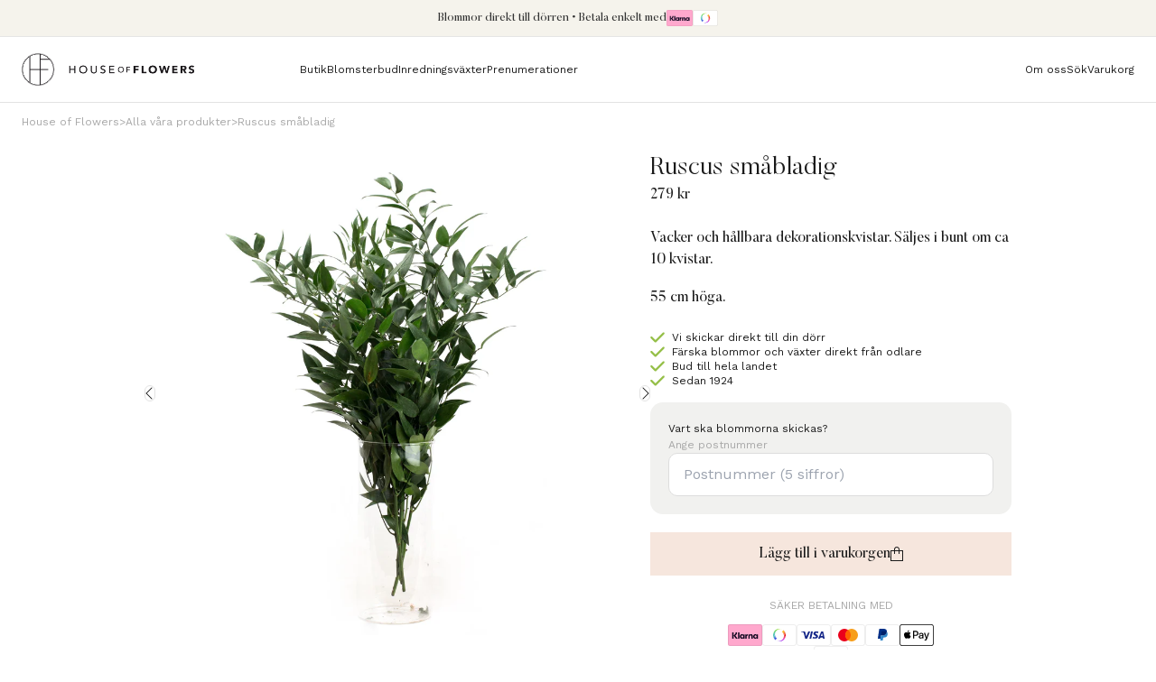

--- FILE ---
content_type: text/html; charset=utf-8
request_url: https://houseofflowers.se/products/ruskus
body_size: 37446
content:
<!doctype html>
<html>
  <head>
    <meta name="google-site-verification" content="S3nRLklDTh8YcN4YtV22F7tbqUMVnO9U5PT4RmQUYpc"/>
    <meta charset="utf-8">
    <meta name="viewport" content="width=device-width, initial-scale=1">
    <link rel="preconnect" href="https://fonts.googleapis.com">
    <link rel="preconnect" href="https://fonts.gstatic.com" crossorigin>
    <link href="https://fonts.googleapis.com/css2?family=Work+Sans&display=swap" rel="stylesheet">
    <script src="https://kit.fontawesome.com/91f93aeff4.js" crossorigin="anonymous" async></script>

    
      <link rel="icon" type="image/png" href="//houseofflowers.se/cdn/shop/files/favicon.png?crop=center&height=256&v=1727338948&width=256">
    

    <link href="//houseofflowers.se/cdn/shop/t/14/assets/tailwind.css?v=56418889365644665731768828604" rel="stylesheet" type="text/css" media="all" />

    <script>window.performance && window.performance.mark && window.performance.mark('shopify.content_for_header.start');</script><meta name="google-site-verification" content="QEXUeUC1WuSwRB9wpwRcrKwQJwl0HpD-fwVwV7m2HRw">
<meta name="facebook-domain-verification" content="l2hrzw64fepozs7zcekwfeklkb61za">
<meta id="shopify-digital-wallet" name="shopify-digital-wallet" content="/90403176786/digital_wallets/dialog">
<meta name="shopify-checkout-api-token" content="377b88a55f6b47449389dad37cd25f3b">
<link rel="alternate" type="application/json+oembed" href="https://houseofflowers.se/products/ruskus.oembed">
<script async="async" src="/checkouts/internal/preloads.js?locale=sv-SE"></script>
<link rel="preconnect" href="https://shop.app" crossorigin="anonymous">
<script async="async" src="https://shop.app/checkouts/internal/preloads.js?locale=sv-SE&shop_id=90403176786" crossorigin="anonymous"></script>
<script id="apple-pay-shop-capabilities" type="application/json">{"shopId":90403176786,"countryCode":"SE","currencyCode":"SEK","merchantCapabilities":["supports3DS"],"merchantId":"gid:\/\/shopify\/Shop\/90403176786","merchantName":"House of Flowers","requiredBillingContactFields":["postalAddress","email"],"requiredShippingContactFields":["postalAddress","email"],"shippingType":"shipping","supportedNetworks":["visa","maestro","masterCard","amex"],"total":{"type":"pending","label":"House of Flowers","amount":"1.00"},"shopifyPaymentsEnabled":true,"supportsSubscriptions":true}</script>
<script id="shopify-features" type="application/json">{"accessToken":"377b88a55f6b47449389dad37cd25f3b","betas":["rich-media-storefront-analytics"],"domain":"houseofflowers.se","predictiveSearch":true,"shopId":90403176786,"locale":"sv"}</script>
<script>var Shopify = Shopify || {};
Shopify.shop = "house-of-flowers-v2.myshopify.com";
Shopify.locale = "sv";
Shopify.currency = {"active":"SEK","rate":"1.0"};
Shopify.country = "SE";
Shopify.theme = {"name":"house-of-flowers\/main","id":194326724946,"schema_name":"House of Flowers","schema_version":"1.0.0","theme_store_id":null,"role":"main"};
Shopify.theme.handle = "null";
Shopify.theme.style = {"id":null,"handle":null};
Shopify.cdnHost = "houseofflowers.se/cdn";
Shopify.routes = Shopify.routes || {};
Shopify.routes.root = "/";</script>
<script type="module">!function(o){(o.Shopify=o.Shopify||{}).modules=!0}(window);</script>
<script>!function(o){function n(){var o=[];function n(){o.push(Array.prototype.slice.apply(arguments))}return n.q=o,n}var t=o.Shopify=o.Shopify||{};t.loadFeatures=n(),t.autoloadFeatures=n()}(window);</script>
<script>
  window.ShopifyPay = window.ShopifyPay || {};
  window.ShopifyPay.apiHost = "shop.app\/pay";
  window.ShopifyPay.redirectState = null;
</script>
<script id="shop-js-analytics" type="application/json">{"pageType":"product"}</script>
<script defer="defer" async type="module" src="//houseofflowers.se/cdn/shopifycloud/shop-js/modules/v2/client.init-shop-cart-sync_BQ29hUGy.sv.esm.js"></script>
<script defer="defer" async type="module" src="//houseofflowers.se/cdn/shopifycloud/shop-js/modules/v2/chunk.common_DVZgvets.esm.js"></script>
<script defer="defer" async type="module" src="//houseofflowers.se/cdn/shopifycloud/shop-js/modules/v2/chunk.modal_Dp9EJq-l.esm.js"></script>
<script type="module">
  await import("//houseofflowers.se/cdn/shopifycloud/shop-js/modules/v2/client.init-shop-cart-sync_BQ29hUGy.sv.esm.js");
await import("//houseofflowers.se/cdn/shopifycloud/shop-js/modules/v2/chunk.common_DVZgvets.esm.js");
await import("//houseofflowers.se/cdn/shopifycloud/shop-js/modules/v2/chunk.modal_Dp9EJq-l.esm.js");

  window.Shopify.SignInWithShop?.initShopCartSync?.({"fedCMEnabled":true,"windoidEnabled":true});

</script>
<script>
  window.Shopify = window.Shopify || {};
  if (!window.Shopify.featureAssets) window.Shopify.featureAssets = {};
  window.Shopify.featureAssets['shop-js'] = {"shop-cart-sync":["modules/v2/client.shop-cart-sync_Bu6t_x9R.sv.esm.js","modules/v2/chunk.common_DVZgvets.esm.js","modules/v2/chunk.modal_Dp9EJq-l.esm.js"],"init-fed-cm":["modules/v2/client.init-fed-cm_D1-Qq-Q9.sv.esm.js","modules/v2/chunk.common_DVZgvets.esm.js","modules/v2/chunk.modal_Dp9EJq-l.esm.js"],"shop-cash-offers":["modules/v2/client.shop-cash-offers_C0440sHw.sv.esm.js","modules/v2/chunk.common_DVZgvets.esm.js","modules/v2/chunk.modal_Dp9EJq-l.esm.js"],"shop-login-button":["modules/v2/client.shop-login-button_CQaJFxXl.sv.esm.js","modules/v2/chunk.common_DVZgvets.esm.js","modules/v2/chunk.modal_Dp9EJq-l.esm.js"],"pay-button":["modules/v2/client.pay-button_BZyH99EP.sv.esm.js","modules/v2/chunk.common_DVZgvets.esm.js","modules/v2/chunk.modal_Dp9EJq-l.esm.js"],"shop-button":["modules/v2/client.shop-button_DmCkdO1R.sv.esm.js","modules/v2/chunk.common_DVZgvets.esm.js","modules/v2/chunk.modal_Dp9EJq-l.esm.js"],"avatar":["modules/v2/client.avatar_BTnouDA3.sv.esm.js"],"init-windoid":["modules/v2/client.init-windoid_D1M6VxtU.sv.esm.js","modules/v2/chunk.common_DVZgvets.esm.js","modules/v2/chunk.modal_Dp9EJq-l.esm.js"],"init-shop-for-new-customer-accounts":["modules/v2/client.init-shop-for-new-customer-accounts_CeZrXdsi.sv.esm.js","modules/v2/client.shop-login-button_CQaJFxXl.sv.esm.js","modules/v2/chunk.common_DVZgvets.esm.js","modules/v2/chunk.modal_Dp9EJq-l.esm.js"],"init-shop-email-lookup-coordinator":["modules/v2/client.init-shop-email-lookup-coordinator_BlEXnj1d.sv.esm.js","modules/v2/chunk.common_DVZgvets.esm.js","modules/v2/chunk.modal_Dp9EJq-l.esm.js"],"init-shop-cart-sync":["modules/v2/client.init-shop-cart-sync_BQ29hUGy.sv.esm.js","modules/v2/chunk.common_DVZgvets.esm.js","modules/v2/chunk.modal_Dp9EJq-l.esm.js"],"shop-toast-manager":["modules/v2/client.shop-toast-manager_Ct9Ayof1.sv.esm.js","modules/v2/chunk.common_DVZgvets.esm.js","modules/v2/chunk.modal_Dp9EJq-l.esm.js"],"init-customer-accounts":["modules/v2/client.init-customer-accounts_B5hQ7EGO.sv.esm.js","modules/v2/client.shop-login-button_CQaJFxXl.sv.esm.js","modules/v2/chunk.common_DVZgvets.esm.js","modules/v2/chunk.modal_Dp9EJq-l.esm.js"],"init-customer-accounts-sign-up":["modules/v2/client.init-customer-accounts-sign-up_BubgnExM.sv.esm.js","modules/v2/client.shop-login-button_CQaJFxXl.sv.esm.js","modules/v2/chunk.common_DVZgvets.esm.js","modules/v2/chunk.modal_Dp9EJq-l.esm.js"],"shop-follow-button":["modules/v2/client.shop-follow-button_uTieMXEA.sv.esm.js","modules/v2/chunk.common_DVZgvets.esm.js","modules/v2/chunk.modal_Dp9EJq-l.esm.js"],"checkout-modal":["modules/v2/client.checkout-modal_BXs16w6w.sv.esm.js","modules/v2/chunk.common_DVZgvets.esm.js","modules/v2/chunk.modal_Dp9EJq-l.esm.js"],"shop-login":["modules/v2/client.shop-login_9pkxbyDl.sv.esm.js","modules/v2/chunk.common_DVZgvets.esm.js","modules/v2/chunk.modal_Dp9EJq-l.esm.js"],"lead-capture":["modules/v2/client.lead-capture_DxnaH17I.sv.esm.js","modules/v2/chunk.common_DVZgvets.esm.js","modules/v2/chunk.modal_Dp9EJq-l.esm.js"],"payment-terms":["modules/v2/client.payment-terms_ByllyJK7.sv.esm.js","modules/v2/chunk.common_DVZgvets.esm.js","modules/v2/chunk.modal_Dp9EJq-l.esm.js"]};
</script>
<script id="__st">var __st={"a":90403176786,"offset":3600,"reqid":"070fd908-c232-4dcb-91b0-a0e7f28a1e37-1769283651","pageurl":"houseofflowers.se\/products\/ruskus","u":"4f05da544953","p":"product","rtyp":"product","rid":9728678756690};</script>
<script>window.ShopifyPaypalV4VisibilityTracking = true;</script>
<script id="form-persister">!function(){'use strict';const t='contact',e='new_comment',n=[[t,t],['blogs',e],['comments',e],[t,'customer']],o='password',r='form_key',c=['recaptcha-v3-token','g-recaptcha-response','h-captcha-response',o],s=()=>{try{return window.sessionStorage}catch{return}},i='__shopify_v',u=t=>t.elements[r],a=function(){const t=[...n].map((([t,e])=>`form[action*='/${t}']:not([data-nocaptcha='true']) input[name='form_type'][value='${e}']`)).join(',');var e;return e=t,()=>e?[...document.querySelectorAll(e)].map((t=>t.form)):[]}();function m(t){const e=u(t);a().includes(t)&&(!e||!e.value)&&function(t){try{if(!s())return;!function(t){const e=s();if(!e)return;const n=u(t);if(!n)return;const o=n.value;o&&e.removeItem(o)}(t);const e=Array.from(Array(32),(()=>Math.random().toString(36)[2])).join('');!function(t,e){u(t)||t.append(Object.assign(document.createElement('input'),{type:'hidden',name:r})),t.elements[r].value=e}(t,e),function(t,e){const n=s();if(!n)return;const r=[...t.querySelectorAll(`input[type='${o}']`)].map((({name:t})=>t)),u=[...c,...r],a={};for(const[o,c]of new FormData(t).entries())u.includes(o)||(a[o]=c);n.setItem(e,JSON.stringify({[i]:1,action:t.action,data:a}))}(t,e)}catch(e){console.error('failed to persist form',e)}}(t)}const f=t=>{if('true'===t.dataset.persistBound)return;const e=function(t,e){const n=function(t){return'function'==typeof t.submit?t.submit:HTMLFormElement.prototype.submit}(t).bind(t);return function(){let t;return()=>{t||(t=!0,(()=>{try{e(),n()}catch(t){(t=>{console.error('form submit failed',t)})(t)}})(),setTimeout((()=>t=!1),250))}}()}(t,(()=>{m(t)}));!function(t,e){if('function'==typeof t.submit&&'function'==typeof e)try{t.submit=e}catch{}}(t,e),t.addEventListener('submit',(t=>{t.preventDefault(),e()})),t.dataset.persistBound='true'};!function(){function t(t){const e=(t=>{const e=t.target;return e instanceof HTMLFormElement?e:e&&e.form})(t);e&&m(e)}document.addEventListener('submit',t),document.addEventListener('DOMContentLoaded',(()=>{const e=a();for(const t of e)f(t);var n;n=document.body,new window.MutationObserver((t=>{for(const e of t)if('childList'===e.type&&e.addedNodes.length)for(const t of e.addedNodes)1===t.nodeType&&'FORM'===t.tagName&&a().includes(t)&&f(t)})).observe(n,{childList:!0,subtree:!0,attributes:!1}),document.removeEventListener('submit',t)}))}()}();</script>
<script integrity="sha256-4kQ18oKyAcykRKYeNunJcIwy7WH5gtpwJnB7kiuLZ1E=" data-source-attribution="shopify.loadfeatures" defer="defer" src="//houseofflowers.se/cdn/shopifycloud/storefront/assets/storefront/load_feature-a0a9edcb.js" crossorigin="anonymous"></script>
<script crossorigin="anonymous" defer="defer" src="//houseofflowers.se/cdn/shopifycloud/storefront/assets/shopify_pay/storefront-65b4c6d7.js?v=20250812"></script>
<script data-source-attribution="shopify.dynamic_checkout.dynamic.init">var Shopify=Shopify||{};Shopify.PaymentButton=Shopify.PaymentButton||{isStorefrontPortableWallets:!0,init:function(){window.Shopify.PaymentButton.init=function(){};var t=document.createElement("script");t.src="https://houseofflowers.se/cdn/shopifycloud/portable-wallets/latest/portable-wallets.sv.js",t.type="module",document.head.appendChild(t)}};
</script>
<script data-source-attribution="shopify.dynamic_checkout.buyer_consent">
  function portableWalletsHideBuyerConsent(e){var t=document.getElementById("shopify-buyer-consent"),n=document.getElementById("shopify-subscription-policy-button");t&&n&&(t.classList.add("hidden"),t.setAttribute("aria-hidden","true"),n.removeEventListener("click",e))}function portableWalletsShowBuyerConsent(e){var t=document.getElementById("shopify-buyer-consent"),n=document.getElementById("shopify-subscription-policy-button");t&&n&&(t.classList.remove("hidden"),t.removeAttribute("aria-hidden"),n.addEventListener("click",e))}window.Shopify?.PaymentButton&&(window.Shopify.PaymentButton.hideBuyerConsent=portableWalletsHideBuyerConsent,window.Shopify.PaymentButton.showBuyerConsent=portableWalletsShowBuyerConsent);
</script>
<script data-source-attribution="shopify.dynamic_checkout.cart.bootstrap">document.addEventListener("DOMContentLoaded",(function(){function t(){return document.querySelector("shopify-accelerated-checkout-cart, shopify-accelerated-checkout")}if(t())Shopify.PaymentButton.init();else{new MutationObserver((function(e,n){t()&&(Shopify.PaymentButton.init(),n.disconnect())})).observe(document.body,{childList:!0,subtree:!0})}}));
</script>
<script id='scb4127' type='text/javascript' async='' src='https://houseofflowers.se/cdn/shopifycloud/privacy-banner/storefront-banner.js'></script><link id="shopify-accelerated-checkout-styles" rel="stylesheet" media="screen" href="https://houseofflowers.se/cdn/shopifycloud/portable-wallets/latest/accelerated-checkout-backwards-compat.css" crossorigin="anonymous">
<style id="shopify-accelerated-checkout-cart">
        #shopify-buyer-consent {
  margin-top: 1em;
  display: inline-block;
  width: 100%;
}

#shopify-buyer-consent.hidden {
  display: none;
}

#shopify-subscription-policy-button {
  background: none;
  border: none;
  padding: 0;
  text-decoration: underline;
  font-size: inherit;
  cursor: pointer;
}

#shopify-subscription-policy-button::before {
  box-shadow: none;
}

      </style>
<script id="sections-script" data-sections="recommended-products,header,newsletter-form" defer="defer" src="//houseofflowers.se/cdn/shop/t/14/compiled_assets/scripts.js?v=11124"></script>
<script>window.performance && window.performance.mark && window.performance.mark('shopify.content_for_header.end');</script>

    <title>
      Ruscus småbladig
      | House of Flowers
    </title>
    <meta name="description" content="Vacker och hållbara dekorationskvistar. Säljes i bunt om ca 10 kvistar. 55 cm höga.">

    <script src="//houseofflowers.se/cdn/shop/t/14/assets/cart-watcher.js?v=48012729564310518971768828601" async></script>
    <script src="//houseofflowers.se/cdn/shop/t/14/assets/format-money.js?v=94276008600587404711768828602" async></script>

    <script>
      var Shopify = Shopify || {};
      Shopify.money_format = '{{amount_no_decimals_with_space_separator}} kr';
    </script>
  <!-- BEGIN app block: shopify://apps/microsoft-clarity/blocks/clarity_js/31c3d126-8116-4b4a-8ba1-baeda7c4aeea -->
<script type="text/javascript">
  (function (c, l, a, r, i, t, y) {
    c[a] = c[a] || function () { (c[a].q = c[a].q || []).push(arguments); };
    t = l.createElement(r); t.async = 1; t.src = "https://www.clarity.ms/tag/" + i + "?ref=shopify";
    y = l.getElementsByTagName(r)[0]; y.parentNode.insertBefore(t, y);

    c.Shopify.loadFeatures([{ name: "consent-tracking-api", version: "0.1" }], error => {
      if (error) {
        console.error("Error loading Shopify features:", error);
        return;
      }

      c[a]('consentv2', {
        ad_Storage: c.Shopify.customerPrivacy.marketingAllowed() ? "granted" : "denied",
        analytics_Storage: c.Shopify.customerPrivacy.analyticsProcessingAllowed() ? "granted" : "denied",
      });
    });

    l.addEventListener("visitorConsentCollected", function (e) {
      c[a]('consentv2', {
        ad_Storage: e.detail.marketingAllowed ? "granted" : "denied",
        analytics_Storage: e.detail.analyticsAllowed ? "granted" : "denied",
      });
    });
  })(window, document, "clarity", "script", "u6gnspv01d");
</script>



<!-- END app block --><!-- BEGIN app block: shopify://apps/bold-subscriptions/blocks/bsub-embed/9ceb49f0-5fe5-4b5e-943d-f8af8985167d -->
<script id="bold-subscriptions-app-embed-script" type="text/javascript" defer>
    
        if (window.location.href.includes('/account/login') && false) {
            window.location.href = `https://houseofflowers.se/pages/manage-subscriptions`;
        }
    

    window.BOLD = window.BOLD || {};
    window.BOLD.subscriptions = window.BOLD.subscriptions || {};
    window.BOLD.subscriptions.config = window.BOLD.subscriptions.config || {};
    window.BOLD.subscriptions.config.isAppEmbedEnabled = true;
    window.BOLD.subscriptions.classes = window.BOLD.subscriptions.classes || {};
    window.BOLD.subscriptions.patches = window.BOLD.subscriptions.patches || {};
    window.BOLD.subscriptions.patches.maxCheckoutRetries = window.BOLD.subscriptions.patches.maxCheckoutRetries || 200;
    window.BOLD.subscriptions.patches.currentCheckoutRetries = window.BOLD.subscriptions.patches.currentCheckoutRetries || 0;
    window.BOLD.subscriptions.patches.maxCashierPatchAttempts = window.BOLD.subscriptions.patches.maxCashierPatchAttempts || 200;
    window.BOLD.subscriptions.patches.currentCashierPatchAttempts = window.BOLD.subscriptions.patches.currentCashierPatchAttempts || 0;
    window.BOLD.subscriptions.config.platform = 'shopify';
    window.BOLD.subscriptions.config.shopDomain = 'house-of-flowers-v2.myshopify.com';
    window.BOLD.subscriptions.config.customDomain = 'houseofflowers.se';
    window.BOLD.subscriptions.config.shopIdentifier = '90403176786';
    window.BOLD.subscriptions.config.cashierUrl = 'https://cashier.boldcommerce.com';
    window.BOLD.subscriptions.config.boldAPIBase = 'https://app-api.boldapps.net/';
    window.BOLD.subscriptions.config.cashierApplicationUUID = '2e6a2bbc-b12b-4255-abdf-a02af85c0d4e';
    window.BOLD.subscriptions.config.appUrl = 'https://sub.boldapps.net';
    window.BOLD.subscriptions.config.currencyCode = 'SEK';
    window.BOLD.subscriptions.config.checkoutType = 'shopify';
    window.BOLD.subscriptions.config.currencyFormat = "\u0026#123;\u0026#123;amount_no_decimals_with_space_separator}} kr";
    window.BOLD.subscriptions.config.shopCurrencies = [{"id":7655,"currency":"SEK","currency_format":"\u0026#123;\u0026#123;amount_no_decimals}} kr","created_at":"2024-10-16 09:31:20","updated_at":"2024-10-16 09:31:20"}];
    window.BOLD.subscriptions.config.shopSettings = {"allow_msp_cancellation":true,"allow_msp_prepaid_renewal":true,"customer_can_pause_subscription":true,"customer_can_change_next_order_date":false,"customer_can_change_order_frequency":true,"customer_can_create_an_additional_order":false,"customer_can_use_passwordless_login":true,"customer_passwordless_login_redirect":false,"customer_can_add_products_to_existing_subscriptions":false,"show_currency_code":true,"stored_payment_method_policy":"required","customer_portal_path":"pages\/manage-subscriptions"};
    window.BOLD.subscriptions.config.customerLoginPath = null;
    window.BOLD.subscriptions.config.isPrepaidEnabled = window.BOLD.subscriptions.config.isPrepaidEnabled || true;
    window.BOLD.subscriptions.config.loadSubscriptionGroupFrom = 'default';
    window.BOLD.subscriptions.config.loadSubscriptionGroupFromTypes = "default";
    window.BOLD.subscriptions.config.cashierPluginOnlyMode = window.BOLD.subscriptions.config.cashierPluginOnlyMode || false;
    if (window.BOLD.subscriptions.config.waitForCheckoutLoader === undefined) {
        window.BOLD.subscriptions.config.waitForCheckoutLoader = true;
    }

    window.BOLD.subscriptions.config.addToCartFormSelectors = window.BOLD.subscriptions.config.addToCartFormSelectors || [];
    window.BOLD.subscriptions.config.addToCartButtonSelectors = window.BOLD.subscriptions.config.addToCartButtonSelectors || [];
    window.BOLD.subscriptions.config.widgetInsertBeforeSelectors = window.BOLD.subscriptions.config.widgetInsertBeforeSelectors || [];
    window.BOLD.subscriptions.config.quickAddToCartButtonSelectors = window.BOLD.subscriptions.config.quickAddToCartButtonSelectors || [];
    window.BOLD.subscriptions.config.cartElementSelectors = window.BOLD.subscriptions.config.cartElementSelectors || [];
    window.BOLD.subscriptions.config.cartTotalElementSelectors = window.BOLD.subscriptions.config.cartTotalElementSelectors || [];
    window.BOLD.subscriptions.config.lineItemSelectors = window.BOLD.subscriptions.config.lineItemSelectors || [];
    window.BOLD.subscriptions.config.lineItemNameSelectors = window.BOLD.subscriptions.config.lineItemNameSelectors || [];
    window.BOLD.subscriptions.config.checkoutButtonSelectors = window.BOLD.subscriptions.config.checkoutButtonSelectors || [];

    window.BOLD.subscriptions.config.featureFlags = window.BOLD.subscriptions.config.featureFlagOverrides || ["BE-2298-Support-Variant-Selections-In-Sub-Groups","BE-5047-apply-discount-to-product-adds","BE-4182-report-business-metric","BE-5833-chunk-upcoming-order-email","BE-6210-schedule-foodfund-product-report","BE-6235-reports-custom-rate-limit","BE-6241-stream-report-data","BE-6302-job-perf-metrics"];
    window.BOLD.subscriptions.config.subscriptionProcessingFrequency = '60';
    window.BOLD.subscriptions.config.requireMSPInitialLoadingMessage = true;
    window.BOLD.subscriptions.data = window.BOLD.subscriptions.data || {};

    // Interval text markup template
    window.BOLD.subscriptions.config.lineItemPropertyListSelectors = window.BOLD.subscriptions.config.lineItemPropertyListSelectors || [];
    window.BOLD.subscriptions.config.lineItemPropertyListSelectors.push('dl.definitionList');
    window.BOLD.subscriptions.config.lineItemPropertyListTemplate = window.BOLD.subscriptions.config.lineItemPropertyListTemplate || '<dl class="definitionList"></dl>';
    window.BOLD.subscriptions.config.lineItemPropertyTemplate = window.BOLD.subscriptions.config.lineItemPropertyTemplate || '<dt class="definitionList-key">{{key}}:</dt><dd class="definitionList-value">{{value}}</dd>';

    // Discount text markup template
    window.BOLD.subscriptions.config.discountItemTemplate = window.BOLD.subscriptions.config.discountItemTemplate || '<div class="bold-subscriptions-discount"><div class="bold-subscriptions-discount__details">{{details}}</div><div class="bold-subscriptions-discount__total">{{total}}</div></div>';


    // Constants in XMLHttpRequest are not reliable, so we will create our own
    // reference: https://developer.mozilla.org/en-US/docs/Web/API/XMLHttpRequest/readyState
    window.BOLD.subscriptions.config.XMLHttpRequest = {
        UNSENT:0,            // Client has been created. open() not called yet.
        OPENED: 1,           // open() has been called.
        HEADERS_RECEIVED: 2, // send() has been called, and headers and status are available.
        LOADING: 3,          // Downloading; responseText holds partial data.
        DONE: 4              // The operation is complete.
    };

    window.BOLD.subscriptions.config.assetBaseUrl = 'https://sub.boldapps.net';
    if (window.localStorage && window.localStorage.getItem('boldSubscriptionsAssetBaseUrl')) {
        window.BOLD.subscriptions.config.assetBaseUrl = window.localStorage.getItem('boldSubscriptionsAssetBaseUrl')
    }

    window.BOLD.subscriptions.data.subscriptionGroups = [];
    if (localStorage && localStorage.getItem('boldSubscriptionsSubscriptionGroups')) {
        window.BOLD.subscriptions.data.subscriptionGroups = JSON.parse(localStorage.getItem('boldSubscriptionsSubscriptionGroups'));
    } else {
        window.BOLD.subscriptions.data.subscriptionGroups = [{"id":44101,"billing_rules":[{"id":108915,"subscription_group_id":44101,"interval_name":"Varannan vecka","billing_rule":"FREQ=WEEKLY;INTERVAL=2;BYDAY=SU","custom_billing_rule":""},{"id":110211,"subscription_group_id":44101,"interval_name":"Varje vecka","billing_rule":"FREQ=WEEKLY;BYDAY=SU","custom_billing_rule":""},{"id":110213,"subscription_group_id":44101,"interval_name":"Varje månad","billing_rule":"FREQ=WEEKLY;INTERVAL=4;BYDAY=SU","custom_billing_rule":""}],"is_subscription_only":false,"allow_prepaid":false,"allow_dynamic_discount":false,"is_prepaid_only":false,"should_continue_prepaid":true,"continue_prepaid_type":"as_prepaid","prepaid_durations":[{"id":43606,"subscription_group_id":44101,"total_duration":1,"discount_type":"percentage","discount_value":0}],"dynamic_discounts":[{"id":888,"subscription_group_id":44101,"order_number":1,"discount_type":"percentage","discount_value":0}],"selection_options":[{"platform_entity_id":null},{"platform_entity_id":null},{"platform_entity_id":null},{"platform_entity_id":null}],"discount_type":"no_discount","percent_discount":0,"fixed_discount":0,"can_add_to_cart":true}];
    }

    window.BOLD.subscriptions.isFeatureFlagEnabled = function (featureFlag) {
        for (var i = 0; i < window.BOLD.subscriptions.config.featureFlags.length; i++) {
            if (window.BOLD.subscriptions.config.featureFlags[i] === featureFlag){
                return true;
            }
        }
        return false;
    }

    window.BOLD.subscriptions.logger = {
        tag: "bold_subscriptions",
        // the bold subscriptions log level
        // 0 - errors (default)
        // 1 - warnings + errors
        // 2 - info + warnings + errors
        // use window.localStorage.setItem('boldSubscriptionsLogLevel', x) to set the log level
        levels: {
            ERROR: 0,
            WARN: 1,
            INFO: 2,
        },
        level: parseInt((window.localStorage && window.localStorage.getItem('boldSubscriptionsLogLevel')) || "0", 10),
        _log: function(callArgs, level) {
            if (!window.console) {
                return null;
            }

            if (window.BOLD.subscriptions.logger.level < level) {
                return;
            }

            var params = Array.prototype.slice.call(callArgs);
            params.unshift(window.BOLD.subscriptions.logger.tag);

            switch (level) {
                case window.BOLD.subscriptions.logger.levels.INFO:
                    console.info.apply(null, params);
                    return;
                case window.BOLD.subscriptions.logger.levels.WARN:
                    console.warn.apply(null, params);
                    return;
                case window.BOLD.subscriptions.logger.levels.ERROR:
                    console.error.apply(null, params);
                    return;
                default:
                    console.log.apply(null, params);
                    return;
            }
        },
        info: function() {
            window.BOLD.subscriptions.logger._log(arguments, window.BOLD.subscriptions.logger.levels.INFO);
        },
        warn: function() {
            window.BOLD.subscriptions.logger._log(arguments, window.BOLD.subscriptions.logger.levels.WARN);
        },
        error: function() {
            window.BOLD.subscriptions.logger._log(arguments, window.BOLD.subscriptions.logger.levels.ERROR);
        }
    }

    window.BOLD.subscriptions.shouldLoadSubscriptionGroupFromAPI = function() {
        return window.BOLD.subscriptions.config.loadSubscriptionGroupFrom === window.BOLD.subscriptions.config.loadSubscriptionGroupFromTypes['BSUB_API'];
    }

    window.BOLD.subscriptions.getSubscriptionGroupFromProductId = function (productId) {
        var data = window.BOLD.subscriptions.data;
        var foundGroup = null;
        for (var i = 0; i < data.subscriptionGroups.length; i += 1) {
            var subscriptionGroup = data.subscriptionGroups[i];
            for (var j = 0; j < subscriptionGroup.selection_options.length; j += 1) {
                var selectionOption = subscriptionGroup.selection_options[j];
                if (selectionOption.platform_entity_id === productId.toString()) {
                    foundGroup = subscriptionGroup;
                    break;
                }
            }
            if (foundGroup) {
                break;
            }
        }
        return foundGroup;
    };

    window.BOLD.subscriptions.getSubscriptionGroupById = function(subGroupId) {
        var subscriptionGroups = window.BOLD.subscriptions.data.subscriptionGroups;

        for (var i = 0; i < subscriptionGroups.length; i += 1) {
            var subGroup = subscriptionGroups[i];
            if (subGroup.id === subGroupId) {
                return subGroup;
            }
        }

        return null;
    };

    window.BOLD.subscriptions.addSubscriptionGroup = function (subscriptionGroup) {
        if(!window.BOLD.subscriptions.getSubscriptionGroupById(subscriptionGroup.id))
        {
            window.BOLD.subscriptions.data.subscriptionGroups.push(subscriptionGroup);
        }
    }

    window.BOLD.subscriptions.getSubscriptionGroupPrepaidDurationById = function(subscriptionGroupId, prepaidDurationId) {
        var subscriptionGroup = window.BOLD.subscriptions.getSubscriptionGroupById(subscriptionGroupId);

        if (
            !subscriptionGroup
            || !subscriptionGroup.prepaid_durations
            || !subscriptionGroup.prepaid_durations.length
        ) {
            return null;
        }

        for (var i = 0; i < subscriptionGroup.prepaid_durations.length; i++) {
            var prepaidDuration = subscriptionGroup.prepaid_durations[i];
            if (prepaidDuration.id === prepaidDurationId) {
                return prepaidDuration;
            }
        }

        return null;
    }

    window.BOLD.subscriptions.getSubscriptionGroupBillingRuleById = function(subGroup, billingRuleId) {
        for (var i = 0; i < subGroup.billing_rules.length; i += 1) {
            var billingRule = subGroup.billing_rules[i];
            if (billingRule.id === billingRuleId) {
                return billingRule;
            }
        }

        return null;
    };

    window.BOLD.subscriptions.toggleDisabledAddToCartButtons = function(d) {
        var addToCartForms = document.querySelectorAll(window.BOLD.subscriptions.config.addToCartFormSelectors.join(','));
        var disable = !!d;
        for (var i = 0; i < addToCartForms.length; i++) {
            var addToCartForm = addToCartForms[i];
            var productId = window.BOLD.subscriptions.getProductIdFromAddToCartForm(addToCartForm);
            var subscriptionGroup = window.BOLD.subscriptions.getSubscriptionGroupFromProductId(productId);

            if(window.BOLD.subscriptions.isFeatureFlagEnabled('BS2-4659_improve_large_group_selection') ) {
                if (subscriptionGroup || window.BOLD.subscriptions.shouldLoadSubscriptionGroupFromAPI()) {
                    var addToCartButtons = addToCartForm.querySelectorAll(window.BOLD.subscriptions.config.addToCartButtonSelectors.join(','));
                    for (var j = 0; j < addToCartButtons.length; j++) {
                        var addToCartButton = addToCartButtons[j];
                        var toggleAction = disable ?  addToCartButton.setAttribute : addToCartButton.removeAttribute;

                        addToCartButton.disabled = disable;
                        toggleAction.call(addToCartButton, 'data-disabled-by-subscriptions', disable);
                    }
                }
            } else {
                if (subscriptionGroup) {
                    var addToCartButtons = addToCartForm.querySelectorAll(window.BOLD.subscriptions.config.addToCartButtonSelectors.join(','));
                    for (var j = 0; j < addToCartButtons.length; j++) {
                        var addToCartButton = addToCartButtons[j];
                        var toggleAction = disable ?  addToCartButton.setAttribute : addToCartButton.removeAttribute;

                        addToCartButton.disabled = disable;
                        toggleAction.call(addToCartButton, 'data-disabled-by-subscriptions', disable);
                    }
                }
            }

        }
    };

    window.BOLD.subscriptions.disableAddToCartButtons = function () {
        // only disable the add to cart buttons if the app isn't loaded yet
        if (!window.BOLD.subscriptions.app) {
            window.BOLD.subscriptions.toggleDisabledAddToCartButtons(true);
        } else {
            window.BOLD.subscriptions.enableAddToCartButtons();
        }
    };

    window.BOLD.subscriptions.enableAddToCartButtons = function () {
        document.removeEventListener('click', window.BOLD.subscriptions.preventSubscriptionAddToCart);
        window.BOLD.subscriptions.toggleDisabledAddToCartButtons(false);
    };

    window.BOLD.subscriptions.toggleDisabledCheckoutButtons = function(d) {
        var checkoutButtons = document.querySelectorAll(window.BOLD.subscriptions.config.checkoutButtonSelectors.join(','));
        var disable = !!d;
        for (var i = 0; i < checkoutButtons.length; i++) {
            var checkoutButton = checkoutButtons[i];
            var toggleAction = disable ? checkoutButton.setAttribute : checkoutButton.removeAttribute;

            checkoutButton.disabled = disable;
            toggleAction.call(checkoutButton, 'data-disabled-by-subscriptions', disable);
        }
    }

    window.BOLD.subscriptions.disableCheckoutButtons = function() {
        // only disable the checkout buttons if the app isn't loaded yet
        if (!window.BOLD.subscriptions.app) {
            window.BOLD.subscriptions.toggleDisabledCheckoutButtons(true);
        } else {
            window.BOLD.subscriptions.enableCheckoutButtons();
        }
    }

    window.BOLD.subscriptions.enableCheckoutButtons = function() {
        document.removeEventListener('click', window.BOLD.subscriptions.preventCheckout);
        window.BOLD.subscriptions.toggleDisabledCheckoutButtons(false);
    }

    window.BOLD.subscriptions.hasSuccessfulAddToCarts = function() {
        if (typeof(Storage) !== "undefined") {
            var successfulAddToCarts = JSON.parse(
                window.localStorage.getItem('boldSubscriptionsSuccessfulAddToCarts') || '[]'
            );
            if (successfulAddToCarts.length > 0) {
                return true;
            }
        }

        return false;
    }

    window.BOLD.subscriptions.hasPendingAddToCarts = function() {
        if (typeof(Storage) !== "undefined") {
            var pendingAddToCarts = JSON.parse(
                window.localStorage.getItem('boldSubscriptionsPendingAddToCarts') || '[]'
            );
            if (pendingAddToCarts.length > 0) {
                return true;
            }
        }

        return false;
    }

    window.BOLD.subscriptions.addJSAsset = function(src, deferred) {
        var scriptTag = document.getElementById('bold-subscriptions-app-embed-script');
        var jsElement = document.createElement('script');
        jsElement.type = 'text/javascript';
        jsElement.src = src;
        if (deferred) {
           jsElement.defer = true;
        }
        scriptTag.parentNode.insertBefore(jsElement, scriptTag);
    };

    window.BOLD.subscriptions.addCSSAsset = function(href) {
        var scriptTag = document.getElementById('bold-subscriptions-app-embed-script');
        var cssElement = document.createElement('link');
        cssElement.href = href;
        cssElement.rel = 'stylesheet';
        scriptTag.parentNode.insertBefore(cssElement, scriptTag);
    };

    window.BOLD.subscriptions.loadStorefrontAssets = function loadStorefrontAssets() {
        var assets = window.BOLD.subscriptions.config.assets;
        window.BOLD.subscriptions.addCSSAsset(window.BOLD.subscriptions.config.assetBaseUrl + '/static/' + assets['storefront.css']);
        window.BOLD.subscriptions.addJSAsset(window.BOLD.subscriptions.config.assetBaseUrl + '/static/' + assets['storefront.js'], false);
    };

    window.BOLD.subscriptions.loadCustomerPortalAssets = function loadCustomerPortalAssets() {
      if (document.getElementById('customer-portal-root') || document.getElementsByClassName('bsub-express-add-ons-widget')) {
        var assets = window.BOLD.subscriptions.config.assets;
        window.BOLD.subscriptions.addCSSAsset(window.BOLD.subscriptions.config.assetBaseUrl + '/static/' + assets['customer_portal.css']);
        window.BOLD.subscriptions.addJSAsset(window.BOLD.subscriptions.config.assetBaseUrl + '/static/' + assets['customer_portal.js'], true);
      }
    };

    window.BOLD.subscriptions.processManifest = function() {
        if (!window.BOLD.subscriptions.processedManifest) {
            window.BOLD.subscriptions.processedManifest = true;
            window.BOLD.subscriptions.config.assets = JSON.parse(this.responseText);

            
            window.BOLD.subscriptions.loadCustomerPortalAssets();
        }
    };

    window.BOLD.subscriptions.addInitialLoadingMessage = function() {
        var customerPortalNode = document.getElementById('customer-portal-root');
        if (customerPortalNode && window.BOLD.subscriptions.config.requireMSPInitialLoadingMessage) {
            customerPortalNode.innerHTML = '<div class="bold-subscriptions-loader-container"><div class="bold-subscriptions-loader"></div></div>';
        }
    }

    window.BOLD.subscriptions.contentLoaded = function() {
        window.BOLD.subscriptions.data.contentLoadedEventTriggered = true;
        window.BOLD.subscriptions.addInitialLoadingMessage();
        
    };

    window.BOLD.subscriptions.preventSubscriptionAddToCart = function(e) {
        if (e.target.matches(window.BOLD.subscriptions.config.addToCartButtonSelectors.join(',')) && e.target.form) {
            var productId = window.BOLD.subscriptions.getProductIdFromAddToCartForm(e.target.form);
            var subscriptionGroup = window.BOLD.subscriptions.getSubscriptionGroupFromProductId(productId);
            if(window.BOLD.subscriptions.isFeatureFlagEnabled('BS2-4659_improve_large_group_selection'))
            {
                if (subscriptionGroup || window.BOLD.subscriptions.shouldLoadSubscriptionGroupFromAPI()) {
                    // This code prevents products in subscription groups from being added to the cart before the
                    // Subscriptions app fully loads. Once the subscriptions app loads it will re-enable the
                    // buttons. Use window.BOLD.subscriptions.enableAddToCartButtons enable them manually.
                    e.preventDefault();
                    return false;
                }
            } else {
                if (subscriptionGroup) {
                    // This code prevents products in subscription groups from being added to the cart before the
                    // Subscriptions app fully loads. Once the subscriptions app loads it will re-enable the
                    // buttons. Use window.BOLD.subscriptions.enableAddToCartButtons enable them manually.
                    e.preventDefault();
                    return false;
                }
            }

        }
    };

    window.BOLD.subscriptions.preventCheckout = function(e) {
        if (
            e.target.matches(window.BOLD.subscriptions.config.checkoutButtonSelectors.join(','))
            && (window.BOLD.subscriptions.hasSuccessfulAddToCarts() || window.BOLD.subscriptions.hasPendingAddToCarts())
        ) {
            // This code prevents checkouts on the shop until the Subscriptions app fully loads.
            // When the Subscriptions app is ready it will enable the checkout buttons itself.
            // Use window.BOLD.subscriptions.enableCheckoutButtons to enable them manually.
            e.preventDefault();
            return false;
        }
    }

    if (!window.BOLD.subscriptions.config.legacyAssetsLoaded) {
        
        document.addEventListener('DOMContentLoaded', window.BOLD.subscriptions.contentLoaded);
    }

    if (!Element.prototype.matches) {
        Element.prototype.matches =
            Element.prototype.matchesSelector ||
            Element.prototype.mozMatchesSelector ||
            Element.prototype.msMatchesSelector ||
            Element.prototype.oMatchesSelector ||
            Element.prototype.webkitMatchesSelector ||
            function(s) {
                var matches = (this.document || this.ownerDocument).querySelectorAll(s),
                    i = matches.length;
                while (--i >= 0 && matches.item(i) !== this) {}
                return i > -1;
            };
    }

    if (!Element.prototype.closest) {
        Element.prototype.closest = function(s) {
            var el = this;

            do {
                if (Element.prototype.matches.call(el, s)) return el;
                el = el.parentElement || el.parentNode;
            } while (el !== null && el.nodeType === 1);
            return null;
        };
    }

    window.BOLD.subscriptions.setVisibilityOfAdditionalCheckoutButtons = function (isVisible) {
        if (window.BOLD.subscriptions.config.additionalCheckoutSelectors === undefined) {
            return;
        }

        var selectors = window.BOLD.subscriptions.config.additionalCheckoutSelectors;

        for (var i = 0; i < selectors.length; i++) {
            var elements = document.querySelectorAll(selectors[i]);

            for (var j = 0; j < elements.length; j++) {
                elements[j].style.display = isVisible ? 'block' : 'none';
            }
        }
    }

    window.BOLD.subscriptions.hideAdditionalCheckoutButtons = function() {
        window.BOLD.subscriptions.setVisibilityOfAdditionalCheckoutButtons(false);
    };

    window.BOLD.subscriptions.showAdditionalCheckoutButtons = function() {
        window.BOLD.subscriptions.setVisibilityOfAdditionalCheckoutButtons(true);
    };

    window.BOLD.subscriptions.enhanceMspUrls = function(data) {
        var mspUrl = 'https://sub.boldapps.net/shop/19776/customer_portal';
        var elements = document.querySelectorAll("a[href='"+mspUrl+"']");

        if(!elements.length || !data.success) {
            return;
        }

        for (var i = 0; i < elements.length; i++) {
            elements[i].href = elements[i].href + "?jwt="+data.value.jwt+"&customerId="+data.value.customerId;
        }
    };

    if (!window.BOLD.subscriptions.config.legacyAssetsLoaded) {
        window.addEventListener('load', function () {
          if (document.getElementById('customer-portal-root')) {
            window.BOLD.subscriptions.getJWT(window.BOLD.subscriptions.enhanceMspUrls);
          }
        });

        // This will be called immediately
        // Use this anonymous function to avoid polluting the global namespace
        (function() {
            var xhr = new XMLHttpRequest();
            xhr.addEventListener('load', window.BOLD.subscriptions.processManifest);
            xhr.open('GET', window.BOLD.subscriptions.config.assetBaseUrl + '/static/manifest.json?t=' + (new Date()).getTime());
            xhr.send();
        })()
    }

    window.BOLD.subscriptions.patches.patchCashier = function() {
        if (window.BOLD && window.BOLD.checkout) {
            window.BOLD.checkout.disable();
            window.BOLD.checkout.listenerFn = window.BOLD.subscriptions.patches.cashierListenerFn;
            window.BOLD.checkout.enable();
        } else if (window.BOLD.subscriptions.patches.currentCashierPatchAttempts < window.BOLD.subscriptions.patches.maxCashierPatchAttempts) {
            window.BOLD.subscriptions.patches.currentCashierPatchAttempts++;
            setTimeout(window.BOLD.subscriptions.patches.patchCashier, 100);
        }
    };

    window.BOLD.subscriptions.patches.finishCheckout = function(event, form, cart) {
        window.BOLD.subscriptions.patches.currentCheckoutRetries++;

        if (!window.BOLD.subscriptions.app
            && window.BOLD.subscriptions.patches.currentCheckoutRetries < window.BOLD.subscriptions.patches.maxCheckoutRetries
        ) {
            setTimeout(function () { window.BOLD.subscriptions.patches.finishCheckout(event, form, cart); }, 100);
            return;
        } else if (window.BOLD.subscriptions.app) {
            window.BOLD.subscriptions.patches.currentCheckoutRetries = 0;
            window.BOLD.subscriptions.app.addCartParams(form, cart);
        }

        var noSubscriptions = false;
        if ((window.BOLD.subscriptions.app && window.BOLD.subscriptions.app.successfulAddToCarts.length === 0)
            || !window.BOLD.subscriptions.app
        ) {
            noSubscriptions = true;
            event.target.dataset.cashierConfirmedNoPlugins = true;

            if (window.BOLD.subscriptions.setCashierFeatureToken) {
                window.BOLD.subscriptions.setCashierFeatureToken(false);
            }
        }

        if ((noSubscriptions && window.BOLD.subscriptions.config.cashierPluginOnlyMode)
            || (typeof BOLD.checkout.isFeatureRequired === 'function' && !BOLD.checkout.isFeatureRequired())
        ) {
            // send them to the original checkout when in plugin only mode
            // and either BSUB is there but there are no subscription products
            // or BSUB isn't there at all
            if (form.dataset.old_form_action) {
                form.action = form.dataset.old_form_action;
            }
            event.target.click();
        } else {
            // sends them to Cashier since BSUB got a chance to add it's stuff
            // and plugin only mode is not enabled
            form.submit();
        }
    };
</script>
<script id="bold-subscriptions-app-embed-platform-script" type="text/javascript" defer>
    window.BOLD.subscriptions.config.shopPlatformId = '90403176786';
    window.BOLD.subscriptions.config.appSlug = 'subscriptions';

    window.BOLD = window.BOLD || {};
    window.BOLD.subscriptions = window.BOLD.subscriptions || {};
    window.BOLD.subscriptions.data = window.BOLD.subscriptions.data || {};
    window.BOLD.subscriptions.data.platform = window.BOLD.subscriptions.data.platform || {};
    window.BOLD.subscriptions.data.platform.customer = { id: '' };
    window.BOLD.subscriptions.data.platform.product = {"id":9728678756690,"title":"Ruscus småbladig","handle":"ruskus","description":"\u003cp\u003eVacker och hållbara dekorationskvistar. Säljes i bunt om ca 10 kvistar.\u003c\/p\u003e\n\u003cp\u003e55 cm höga.\u003c\/p\u003e","published_at":"2024-10-09T11:38:50+02:00","created_at":"2024-10-09T11:38:58+02:00","vendor":"House of Flowers","type":"","tags":["Grönt snitt"],"price":27900,"price_min":27900,"price_max":27900,"available":true,"price_varies":false,"compare_at_price":null,"compare_at_price_min":0,"compare_at_price_max":0,"compare_at_price_varies":false,"variants":[{"id":49592386093394,"title":"Default Title","option1":"Default Title","option2":null,"option3":null,"sku":"","requires_shipping":true,"taxable":true,"featured_image":null,"available":true,"name":"Ruscus småbladig","public_title":null,"options":["Default Title"],"price":27900,"weight":2000,"compare_at_price":null,"inventory_management":null,"barcode":"7350120838025","requires_selling_plan":false,"selling_plan_allocations":[]}],"images":["\/\/houseofflowers.se\/cdn\/shop\/files\/Gront1ratt_4bd4d89a-3a14-4cbb-a183-61569f52ffa6.jpg?v=1728466738","\/\/houseofflowers.se\/cdn\/shop\/files\/Gront2_340b9936-7ee0-40ba-83f7-1d6c457effe7.jpg?v=1728466738"],"featured_image":"\/\/houseofflowers.se\/cdn\/shop\/files\/Gront1ratt_4bd4d89a-3a14-4cbb-a183-61569f52ffa6.jpg?v=1728466738","options":["Title"],"media":[{"alt":null,"id":47675672592722,"position":1,"preview_image":{"aspect_ratio":1.0,"height":2500,"width":2500,"src":"\/\/houseofflowers.se\/cdn\/shop\/files\/Gront1ratt_4bd4d89a-3a14-4cbb-a183-61569f52ffa6.jpg?v=1728466738"},"aspect_ratio":1.0,"height":2500,"media_type":"image","src":"\/\/houseofflowers.se\/cdn\/shop\/files\/Gront1ratt_4bd4d89a-3a14-4cbb-a183-61569f52ffa6.jpg?v=1728466738","width":2500},{"alt":null,"id":47675672625490,"position":2,"preview_image":{"aspect_ratio":1.0,"height":3648,"width":3648,"src":"\/\/houseofflowers.se\/cdn\/shop\/files\/Gront2_340b9936-7ee0-40ba-83f7-1d6c457effe7.jpg?v=1728466738"},"aspect_ratio":1.0,"height":3648,"media_type":"image","src":"\/\/houseofflowers.se\/cdn\/shop\/files\/Gront2_340b9936-7ee0-40ba-83f7-1d6c457effe7.jpg?v=1728466738","width":3648}],"requires_selling_plan":false,"selling_plan_groups":[],"content":"\u003cp\u003eVacker och hållbara dekorationskvistar. Säljes i bunt om ca 10 kvistar.\u003c\/p\u003e\n\u003cp\u003e55 cm höga.\u003c\/p\u003e"};
    window.BOLD.subscriptions.data.platform.products = [];
    window.BOLD.subscriptions.data.platform.variantProductMap = {};

    window.BOLD.subscriptions.addCachedProductData = function(products) {
        // ignore [], null, and undefined
        if (!products) {
            return
        }

        if (!Array.isArray(products)) {
            window.BOLD.subscriptions.logger.warn('products must be an array')
            return
        }

        window.BOLD.subscriptions.data.platform.products.concat(products)

        for (var i = 0; i < products.length; i++) {
            var product = products[i];
            for (var j = 0; j < product.variants.length; j++) {
                var variant = product.variants[j];
                window.BOLD.subscriptions.data.platform.variantProductMap[variant.id] = product;
            }
        }
    }

    
    window.BOLD.subscriptions.addCachedProductData([{"id":9728678756690,"title":"Ruscus småbladig","handle":"ruskus","description":"\u003cp\u003eVacker och hållbara dekorationskvistar. Säljes i bunt om ca 10 kvistar.\u003c\/p\u003e\n\u003cp\u003e55 cm höga.\u003c\/p\u003e","published_at":"2024-10-09T11:38:50+02:00","created_at":"2024-10-09T11:38:58+02:00","vendor":"House of Flowers","type":"","tags":["Grönt snitt"],"price":27900,"price_min":27900,"price_max":27900,"available":true,"price_varies":false,"compare_at_price":null,"compare_at_price_min":0,"compare_at_price_max":0,"compare_at_price_varies":false,"variants":[{"id":49592386093394,"title":"Default Title","option1":"Default Title","option2":null,"option3":null,"sku":"","requires_shipping":true,"taxable":true,"featured_image":null,"available":true,"name":"Ruscus småbladig","public_title":null,"options":["Default Title"],"price":27900,"weight":2000,"compare_at_price":null,"inventory_management":null,"barcode":"7350120838025","requires_selling_plan":false,"selling_plan_allocations":[]}],"images":["\/\/houseofflowers.se\/cdn\/shop\/files\/Gront1ratt_4bd4d89a-3a14-4cbb-a183-61569f52ffa6.jpg?v=1728466738","\/\/houseofflowers.se\/cdn\/shop\/files\/Gront2_340b9936-7ee0-40ba-83f7-1d6c457effe7.jpg?v=1728466738"],"featured_image":"\/\/houseofflowers.se\/cdn\/shop\/files\/Gront1ratt_4bd4d89a-3a14-4cbb-a183-61569f52ffa6.jpg?v=1728466738","options":["Title"],"media":[{"alt":null,"id":47675672592722,"position":1,"preview_image":{"aspect_ratio":1.0,"height":2500,"width":2500,"src":"\/\/houseofflowers.se\/cdn\/shop\/files\/Gront1ratt_4bd4d89a-3a14-4cbb-a183-61569f52ffa6.jpg?v=1728466738"},"aspect_ratio":1.0,"height":2500,"media_type":"image","src":"\/\/houseofflowers.se\/cdn\/shop\/files\/Gront1ratt_4bd4d89a-3a14-4cbb-a183-61569f52ffa6.jpg?v=1728466738","width":2500},{"alt":null,"id":47675672625490,"position":2,"preview_image":{"aspect_ratio":1.0,"height":3648,"width":3648,"src":"\/\/houseofflowers.se\/cdn\/shop\/files\/Gront2_340b9936-7ee0-40ba-83f7-1d6c457effe7.jpg?v=1728466738"},"aspect_ratio":1.0,"height":3648,"media_type":"image","src":"\/\/houseofflowers.se\/cdn\/shop\/files\/Gront2_340b9936-7ee0-40ba-83f7-1d6c457effe7.jpg?v=1728466738","width":3648}],"requires_selling_plan":false,"selling_plan_groups":[],"content":"\u003cp\u003eVacker och hållbara dekorationskvistar. Säljes i bunt om ca 10 kvistar.\u003c\/p\u003e\n\u003cp\u003e55 cm höga.\u003c\/p\u003e"}]);
    
    
    

    window.BOLD.subscriptions.config.addToCartFormSelectors.push(
        '.product-form.product-form-product-template:not(.bold-subscriptions-no-widget)'
        ,'.product-form.product-form--payment-button:not(.bold-subscriptions-no-widget)'
    );
    window.BOLD.subscriptions.config.addToCartButtonSelectors.push('[type="submit"]');
    window.BOLD.subscriptions.config.quickAddToCartButtonSelectors.push('a[data-event-type="product-click"]');
    window.BOLD.subscriptions.config.widgetInsertBeforeSelectors.push('[type="submit"]');
    window.BOLD.subscriptions.config.cartElementSelectors.push('form[action="/cart"]');
    window.BOLD.subscriptions.config.cartTotalElementSelectors.push('[data-cart-subtotal]', '.text-right .ajaxcart__subtotal');
    window.BOLD.subscriptions.config.checkoutButtonSelectors.push(
        '[name="checkout"]',
        '[href*="checkout"]:not([href*="tools/checkout"])',
        '[onclick*="checkout"]:not([onclick*="tools/checkout"])',
    );

    // Discount text markup template
    
    window.BOLD.subscriptions.config.discountItemTemplate = '<div class="bold-subscriptions-discount"><div class="bold-subscriptions-discount__details">{{details}}</div><div class="bold-subscriptions-discount__total">{{total}}</div></div>';
    

    window.BOLD.subscriptions.getProductIdFromAddToCartForm = function(addToCartForm) {
        var idInput = addToCartForm.querySelector('[name="id"]');
        if (idInput === null) {
            window.BOLD.subscriptions.logger.error('could not get variant id input from add to cart form — make sure your form has an input with [name="id"]')
            return null;
        }

        var variantId = parseInt(idInput.value, 10);
        if (isNaN(variantId)) {
            window.BOLD.subscriptions.logger.error('could not parse variant id from [name="id"] input')
            return null;
        }

        var product = window.BOLD.subscriptions.data.platform.variantProductMap[variantId];

        if (product === undefined) {
            window.BOLD.subscriptions.logger.error('could not map variant id to cached product data — call window.BOLD.subscriptions.addCachedProductData(products) to add the product to the cache')
            return null;
        }

        return product.id;
    };

    window.BOLD.subscriptions.getAddToCartForms = function() {
        var forms = [];
        var idInputs = document.querySelectorAll('[name="id"]');

        for (var i = 0; i < idInputs.length; i++) {
            var idInput = idInputs[i];
            var form = idInput.closest('form:not(.bold-subscriptions-no-widget)');
            if (form) {
                forms.push(form);
            }
        }

        return forms;
    };

    window.BOLD.subscriptions.getJWT = function (callback) {
        if(window.BOLD.subscriptions.data.platform.customer.id !== '') {
            var shopPlatformId = '90403176786';
            var appSlug = 'subscriptions';
            var customerPlatformId = window.BOLD.subscriptions.data.platform.customer.id;
            var proxyPath = '/apps/app-proxy/customers/v1/shops/'+shopPlatformId+'/apps/'+appSlug+'/customers/pid/'+customerPlatformId+'/jwt';

            var xmlhttp = new XMLHttpRequest();

            xmlhttp.onreadystatechange = function() {
                if (xmlhttp.readyState === window.BOLD.subscriptions.config.XMLHttpRequest.DONE) {
                    if (xmlhttp.status === 200) {
                        var data = JSON.parse(xmlhttp.responseText);
                        callback({
                            success: true,
                            value: {
                                jwt: data.bold_platform_jwt,
                                customerId: window.BOLD.subscriptions.data.platform.customer.id,
                            },
                        });
                    } else if (xmlhttp.status === 404) {
                        callback({
                            success: false,
                            error: 'not_logged_in',
                        });
                    } else {
                        callback({
                            success: false,
                            error: 'unknown',
                        });
                    }
                }
            };

            xmlhttp.open("GET", proxyPath, true);
            xmlhttp.setRequestHeader('Accept', 'application/liquid');
            xmlhttp.send();
        } else {
            callback({
                success: false,
                error: 'not_logged_in',
            });
        }
    };

    window.BOLD.subscriptions.setCashierFeatureToken = function(value) {
        if (window.BOLD.checkout_features_defaults && window.BOLD.subscriptions.config.cashierApplicationUUID) {
            window.BOLD.checkout_features_defaults.forEach(function(item) {
                if (item.id === window.BOLD.subscriptions.config.cashierApplicationUUID) {
                    item.require = value;
                }
            });
        }
    };

    // Cashier patches
    window.BOLD.subscriptions.patches.cashierListenerFn = function(event) {
        if (window.BOLD.checkout.isCheckoutButton(event.target) && window.BOLD.checkout.isEnabled()) {
            window.BOLD.subscriptions.patches.pushToCashier(event);
        } else if(window.BOLD.checkout.isCheckoutButton(event.target) && typeof window.cashier_installed_on_site === 'undefined') {
            var request = new XMLHttpRequest();
            request.open('HEAD', '/apps/checkout/isInstalled', false);
            request.send(null);

            if(request.status >= 200 && request.status < 400) {
                window.BOLD.subscriptions.patches.pushToCashier(event);
            } else {
                window.cashier_installed_on_site = false;
            }
        }
    };

    window.BOLD.subscriptions.localTime = function() {
        var localDate = new Date();
        return localDate.getTime();
    };


    window.BOLD.subscriptions.patches.pushToCashier = function(event) {
        event.preventDefault();
        var form = window.BOLD.checkout.getForm(event.target);
        var formData = new FormData(form);
        var request = new XMLHttpRequest();
        request.open('POST', '/cart/update.js?tmp=' + Date.now(), true);
        request.setRequestHeader('Content-type', 'application/x-www-form-urlencoded');

        request.onload = function() {
            if (request.status >= 200 && request.status < 400) {
                // Success!
                var cart = JSON.parse(request.responseText);

                // If items are empty redirect back to the cart
                if (cart.items.length === 0) {
                    return window.location.href = '/cart';
                }

                cart.items.forEach(function(element) {
                    delete element.product_description;
                });

                if (document.getElementById('CartSpecialInstructions')) {
                    // If the cart note exists, grab its value
                    cart.note = document.getElementById('CartSpecialInstructions').value;
                }

                var cartObj = JSON.stringify(cart);

                var form = window.BOLD.checkout.getForm(event.target);
                form.dataset.old_form_action = form.action;
                form.action = '/apps/checkout/begin-checkout' + googleAnalyticsGetParamString({});
                var cartCookie = window.BOLD.checkout.getCookie('cart');
                var element = document.createElement('INPUT');
                element.type = 'HIDDEN';
                element.name = 'cart_id';
                element.value = cartCookie;
                form.appendChild(element);

                var dateElement = document.createElement('INPUT');
                dateElement.type = 'HIDDEN';
                dateElement.name = 'checkout_local_time';
                dateElement.value = window.BOLD.subscriptions.localTime();
                form.appendChild(dateElement);

                var cartElement = document.createElement('INPUT');
                cartElement.type = 'HIDDEN';
                cartElement.name = 'cart';
                cartElement.value = cartObj;
                form.appendChild(cartElement);
                form.method = 'POST';

                if(window.BOLD && window.BOLD.checkout && typeof window.BOLD.checkout.languageIsoCode === 'string') {
                    var langInput = document.createElement('INPUT');
                    langInput.type = 'HIDDEN';
                    langInput.name = 'language_iso';
                    langInput.value = window.BOLD.checkout.languageIsoCode;
                    form.appendChild(langInput);
                }

                if (window.BOLD && window.BOLD.common && typeof window.BOLD.common.eventEmitter === 'object' && typeof window.BOLDCURRENCY !== 'undefined') {
                    window.BOLD.common.eventEmitter.emit('BOLD_CASHIER_checkout', {target: form});
                }

                window.BOLD.subscriptions.patches.finishCheckout(event, form, cart);
            }
        };

        request.send(formData);
    };

    
</script>


<!-- END app block --><script src="https://cdn.shopify.com/extensions/c0c57e41-b8ed-4419-939b-80ed4dfd9a3e/pify-announcement-bar-banner-62/assets/bar.js" type="text/javascript" defer="defer"></script>
<link rel="canonical" href="https://houseofflowers.se/products/ruskus">
<meta property="og:image" content="https://cdn.shopify.com/s/files/1/0904/0317/6786/files/Gront1ratt_4bd4d89a-3a14-4cbb-a183-61569f52ffa6.jpg?v=1728466738" />
<meta property="og:image:secure_url" content="https://cdn.shopify.com/s/files/1/0904/0317/6786/files/Gront1ratt_4bd4d89a-3a14-4cbb-a183-61569f52ffa6.jpg?v=1728466738" />
<meta property="og:image:width" content="2500" />
<meta property="og:image:height" content="2500" />
<link href="https://monorail-edge.shopifysvc.com" rel="dns-prefetch">
<script>(function(){if ("sendBeacon" in navigator && "performance" in window) {try {var session_token_from_headers = performance.getEntriesByType('navigation')[0].serverTiming.find(x => x.name == '_s').description;} catch {var session_token_from_headers = undefined;}var session_cookie_matches = document.cookie.match(/_shopify_s=([^;]*)/);var session_token_from_cookie = session_cookie_matches && session_cookie_matches.length === 2 ? session_cookie_matches[1] : "";var session_token = session_token_from_headers || session_token_from_cookie || "";function handle_abandonment_event(e) {var entries = performance.getEntries().filter(function(entry) {return /monorail-edge.shopifysvc.com/.test(entry.name);});if (!window.abandonment_tracked && entries.length === 0) {window.abandonment_tracked = true;var currentMs = Date.now();var navigation_start = performance.timing.navigationStart;var payload = {shop_id: 90403176786,url: window.location.href,navigation_start,duration: currentMs - navigation_start,session_token,page_type: "product"};window.navigator.sendBeacon("https://monorail-edge.shopifysvc.com/v1/produce", JSON.stringify({schema_id: "online_store_buyer_site_abandonment/1.1",payload: payload,metadata: {event_created_at_ms: currentMs,event_sent_at_ms: currentMs}}));}}window.addEventListener('pagehide', handle_abandonment_event);}}());</script>
<script id="web-pixels-manager-setup">(function e(e,d,r,n,o){if(void 0===o&&(o={}),!Boolean(null===(a=null===(i=window.Shopify)||void 0===i?void 0:i.analytics)||void 0===a?void 0:a.replayQueue)){var i,a;window.Shopify=window.Shopify||{};var t=window.Shopify;t.analytics=t.analytics||{};var s=t.analytics;s.replayQueue=[],s.publish=function(e,d,r){return s.replayQueue.push([e,d,r]),!0};try{self.performance.mark("wpm:start")}catch(e){}var l=function(){var e={modern:/Edge?\/(1{2}[4-9]|1[2-9]\d|[2-9]\d{2}|\d{4,})\.\d+(\.\d+|)|Firefox\/(1{2}[4-9]|1[2-9]\d|[2-9]\d{2}|\d{4,})\.\d+(\.\d+|)|Chrom(ium|e)\/(9{2}|\d{3,})\.\d+(\.\d+|)|(Maci|X1{2}).+ Version\/(15\.\d+|(1[6-9]|[2-9]\d|\d{3,})\.\d+)([,.]\d+|)( \(\w+\)|)( Mobile\/\w+|) Safari\/|Chrome.+OPR\/(9{2}|\d{3,})\.\d+\.\d+|(CPU[ +]OS|iPhone[ +]OS|CPU[ +]iPhone|CPU IPhone OS|CPU iPad OS)[ +]+(15[._]\d+|(1[6-9]|[2-9]\d|\d{3,})[._]\d+)([._]\d+|)|Android:?[ /-](13[3-9]|1[4-9]\d|[2-9]\d{2}|\d{4,})(\.\d+|)(\.\d+|)|Android.+Firefox\/(13[5-9]|1[4-9]\d|[2-9]\d{2}|\d{4,})\.\d+(\.\d+|)|Android.+Chrom(ium|e)\/(13[3-9]|1[4-9]\d|[2-9]\d{2}|\d{4,})\.\d+(\.\d+|)|SamsungBrowser\/([2-9]\d|\d{3,})\.\d+/,legacy:/Edge?\/(1[6-9]|[2-9]\d|\d{3,})\.\d+(\.\d+|)|Firefox\/(5[4-9]|[6-9]\d|\d{3,})\.\d+(\.\d+|)|Chrom(ium|e)\/(5[1-9]|[6-9]\d|\d{3,})\.\d+(\.\d+|)([\d.]+$|.*Safari\/(?![\d.]+ Edge\/[\d.]+$))|(Maci|X1{2}).+ Version\/(10\.\d+|(1[1-9]|[2-9]\d|\d{3,})\.\d+)([,.]\d+|)( \(\w+\)|)( Mobile\/\w+|) Safari\/|Chrome.+OPR\/(3[89]|[4-9]\d|\d{3,})\.\d+\.\d+|(CPU[ +]OS|iPhone[ +]OS|CPU[ +]iPhone|CPU IPhone OS|CPU iPad OS)[ +]+(10[._]\d+|(1[1-9]|[2-9]\d|\d{3,})[._]\d+)([._]\d+|)|Android:?[ /-](13[3-9]|1[4-9]\d|[2-9]\d{2}|\d{4,})(\.\d+|)(\.\d+|)|Mobile Safari.+OPR\/([89]\d|\d{3,})\.\d+\.\d+|Android.+Firefox\/(13[5-9]|1[4-9]\d|[2-9]\d{2}|\d{4,})\.\d+(\.\d+|)|Android.+Chrom(ium|e)\/(13[3-9]|1[4-9]\d|[2-9]\d{2}|\d{4,})\.\d+(\.\d+|)|Android.+(UC? ?Browser|UCWEB|U3)[ /]?(15\.([5-9]|\d{2,})|(1[6-9]|[2-9]\d|\d{3,})\.\d+)\.\d+|SamsungBrowser\/(5\.\d+|([6-9]|\d{2,})\.\d+)|Android.+MQ{2}Browser\/(14(\.(9|\d{2,})|)|(1[5-9]|[2-9]\d|\d{3,})(\.\d+|))(\.\d+|)|K[Aa][Ii]OS\/(3\.\d+|([4-9]|\d{2,})\.\d+)(\.\d+|)/},d=e.modern,r=e.legacy,n=navigator.userAgent;return n.match(d)?"modern":n.match(r)?"legacy":"unknown"}(),u="modern"===l?"modern":"legacy",c=(null!=n?n:{modern:"",legacy:""})[u],f=function(e){return[e.baseUrl,"/wpm","/b",e.hashVersion,"modern"===e.buildTarget?"m":"l",".js"].join("")}({baseUrl:d,hashVersion:r,buildTarget:u}),m=function(e){var d=e.version,r=e.bundleTarget,n=e.surface,o=e.pageUrl,i=e.monorailEndpoint;return{emit:function(e){var a=e.status,t=e.errorMsg,s=(new Date).getTime(),l=JSON.stringify({metadata:{event_sent_at_ms:s},events:[{schema_id:"web_pixels_manager_load/3.1",payload:{version:d,bundle_target:r,page_url:o,status:a,surface:n,error_msg:t},metadata:{event_created_at_ms:s}}]});if(!i)return console&&console.warn&&console.warn("[Web Pixels Manager] No Monorail endpoint provided, skipping logging."),!1;try{return self.navigator.sendBeacon.bind(self.navigator)(i,l)}catch(e){}var u=new XMLHttpRequest;try{return u.open("POST",i,!0),u.setRequestHeader("Content-Type","text/plain"),u.send(l),!0}catch(e){return console&&console.warn&&console.warn("[Web Pixels Manager] Got an unhandled error while logging to Monorail."),!1}}}}({version:r,bundleTarget:l,surface:e.surface,pageUrl:self.location.href,monorailEndpoint:e.monorailEndpoint});try{o.browserTarget=l,function(e){var d=e.src,r=e.async,n=void 0===r||r,o=e.onload,i=e.onerror,a=e.sri,t=e.scriptDataAttributes,s=void 0===t?{}:t,l=document.createElement("script"),u=document.querySelector("head"),c=document.querySelector("body");if(l.async=n,l.src=d,a&&(l.integrity=a,l.crossOrigin="anonymous"),s)for(var f in s)if(Object.prototype.hasOwnProperty.call(s,f))try{l.dataset[f]=s[f]}catch(e){}if(o&&l.addEventListener("load",o),i&&l.addEventListener("error",i),u)u.appendChild(l);else{if(!c)throw new Error("Did not find a head or body element to append the script");c.appendChild(l)}}({src:f,async:!0,onload:function(){if(!function(){var e,d;return Boolean(null===(d=null===(e=window.Shopify)||void 0===e?void 0:e.analytics)||void 0===d?void 0:d.initialized)}()){var d=window.webPixelsManager.init(e)||void 0;if(d){var r=window.Shopify.analytics;r.replayQueue.forEach((function(e){var r=e[0],n=e[1],o=e[2];d.publishCustomEvent(r,n,o)})),r.replayQueue=[],r.publish=d.publishCustomEvent,r.visitor=d.visitor,r.initialized=!0}}},onerror:function(){return m.emit({status:"failed",errorMsg:"".concat(f," has failed to load")})},sri:function(e){var d=/^sha384-[A-Za-z0-9+/=]+$/;return"string"==typeof e&&d.test(e)}(c)?c:"",scriptDataAttributes:o}),m.emit({status:"loading"})}catch(e){m.emit({status:"failed",errorMsg:(null==e?void 0:e.message)||"Unknown error"})}}})({shopId: 90403176786,storefrontBaseUrl: "https://houseofflowers.se",extensionsBaseUrl: "https://extensions.shopifycdn.com/cdn/shopifycloud/web-pixels-manager",monorailEndpoint: "https://monorail-edge.shopifysvc.com/unstable/produce_batch",surface: "storefront-renderer",enabledBetaFlags: ["2dca8a86"],webPixelsConfigList: [{"id":"3529507154","configuration":"{\"projectId\":\"u6gnspv01d\"}","eventPayloadVersion":"v1","runtimeContext":"STRICT","scriptVersion":"cf1781658ed156031118fc4bbc2ed159","type":"APP","apiClientId":240074326017,"privacyPurposes":[],"capabilities":["advanced_dom_events"],"dataSharingAdjustments":{"protectedCustomerApprovalScopes":["read_customer_personal_data"]}},{"id":"1699053906","configuration":"{\"pixel_id\":\"618420305433433\",\"pixel_type\":\"facebook_pixel\"}","eventPayloadVersion":"v1","runtimeContext":"OPEN","scriptVersion":"ca16bc87fe92b6042fbaa3acc2fbdaa6","type":"APP","apiClientId":2329312,"privacyPurposes":["ANALYTICS","MARKETING","SALE_OF_DATA"],"dataSharingAdjustments":{"protectedCustomerApprovalScopes":["read_customer_address","read_customer_email","read_customer_name","read_customer_personal_data","read_customer_phone"]}},{"id":"1153565010","configuration":"{\"config\":\"{\\\"google_tag_ids\\\":[\\\"G-X62XR07L2D\\\",\\\"AW-751509921\\\",\\\"GT-KTRG42S2\\\"],\\\"target_country\\\":\\\"SE\\\",\\\"gtag_events\\\":[{\\\"type\\\":\\\"begin_checkout\\\",\\\"action_label\\\":[\\\"G-X62XR07L2D\\\",\\\"AW-751509921\\\/MxwiCLWKx-MBEKHDrOYC\\\"]},{\\\"type\\\":\\\"search\\\",\\\"action_label\\\":[\\\"G-X62XR07L2D\\\",\\\"AW-751509921\\\/HTLZCLiKx-MBEKHDrOYC\\\"]},{\\\"type\\\":\\\"view_item\\\",\\\"action_label\\\":[\\\"G-X62XR07L2D\\\",\\\"AW-751509921\\\/fGEjCK-Kx-MBEKHDrOYC\\\",\\\"MC-E1XWCQ0LQP\\\"]},{\\\"type\\\":\\\"purchase\\\",\\\"action_label\\\":[\\\"G-X62XR07L2D\\\",\\\"AW-751509921\\\/tTP1CKyKx-MBEKHDrOYC\\\",\\\"MC-E1XWCQ0LQP\\\"]},{\\\"type\\\":\\\"page_view\\\",\\\"action_label\\\":[\\\"G-X62XR07L2D\\\",\\\"AW-751509921\\\/CzX9CKmKx-MBEKHDrOYC\\\",\\\"MC-E1XWCQ0LQP\\\"]},{\\\"type\\\":\\\"add_payment_info\\\",\\\"action_label\\\":[\\\"G-X62XR07L2D\\\",\\\"AW-751509921\\\/AsrsCLuKx-MBEKHDrOYC\\\"]},{\\\"type\\\":\\\"add_to_cart\\\",\\\"action_label\\\":[\\\"G-X62XR07L2D\\\",\\\"AW-751509921\\\/AEXDCLKKx-MBEKHDrOYC\\\"]}],\\\"enable_monitoring_mode\\\":false}\"}","eventPayloadVersion":"v1","runtimeContext":"OPEN","scriptVersion":"b2a88bafab3e21179ed38636efcd8a93","type":"APP","apiClientId":1780363,"privacyPurposes":[],"dataSharingAdjustments":{"protectedCustomerApprovalScopes":["read_customer_address","read_customer_email","read_customer_name","read_customer_personal_data","read_customer_phone"]}},{"id":"shopify-app-pixel","configuration":"{}","eventPayloadVersion":"v1","runtimeContext":"STRICT","scriptVersion":"0450","apiClientId":"shopify-pixel","type":"APP","privacyPurposes":["ANALYTICS","MARKETING"]},{"id":"shopify-custom-pixel","eventPayloadVersion":"v1","runtimeContext":"LAX","scriptVersion":"0450","apiClientId":"shopify-pixel","type":"CUSTOM","privacyPurposes":["ANALYTICS","MARKETING"]}],isMerchantRequest: false,initData: {"shop":{"name":"House of Flowers","paymentSettings":{"currencyCode":"SEK"},"myshopifyDomain":"house-of-flowers-v2.myshopify.com","countryCode":"SE","storefrontUrl":"https:\/\/houseofflowers.se"},"customer":null,"cart":null,"checkout":null,"productVariants":[{"price":{"amount":279.0,"currencyCode":"SEK"},"product":{"title":"Ruscus småbladig","vendor":"House of Flowers","id":"9728678756690","untranslatedTitle":"Ruscus småbladig","url":"\/products\/ruskus","type":""},"id":"49592386093394","image":{"src":"\/\/houseofflowers.se\/cdn\/shop\/files\/Gront1ratt_4bd4d89a-3a14-4cbb-a183-61569f52ffa6.jpg?v=1728466738"},"sku":"","title":"Default Title","untranslatedTitle":"Default Title"}],"purchasingCompany":null},},"https://houseofflowers.se/cdn","fcfee988w5aeb613cpc8e4bc33m6693e112",{"modern":"","legacy":""},{"shopId":"90403176786","storefrontBaseUrl":"https:\/\/houseofflowers.se","extensionBaseUrl":"https:\/\/extensions.shopifycdn.com\/cdn\/shopifycloud\/web-pixels-manager","surface":"storefront-renderer","enabledBetaFlags":"[\"2dca8a86\"]","isMerchantRequest":"false","hashVersion":"fcfee988w5aeb613cpc8e4bc33m6693e112","publish":"custom","events":"[[\"page_viewed\",{}],[\"product_viewed\",{\"productVariant\":{\"price\":{\"amount\":279.0,\"currencyCode\":\"SEK\"},\"product\":{\"title\":\"Ruscus småbladig\",\"vendor\":\"House of Flowers\",\"id\":\"9728678756690\",\"untranslatedTitle\":\"Ruscus småbladig\",\"url\":\"\/products\/ruskus\",\"type\":\"\"},\"id\":\"49592386093394\",\"image\":{\"src\":\"\/\/houseofflowers.se\/cdn\/shop\/files\/Gront1ratt_4bd4d89a-3a14-4cbb-a183-61569f52ffa6.jpg?v=1728466738\"},\"sku\":\"\",\"title\":\"Default Title\",\"untranslatedTitle\":\"Default Title\"}}]]"});</script><script>
  window.ShopifyAnalytics = window.ShopifyAnalytics || {};
  window.ShopifyAnalytics.meta = window.ShopifyAnalytics.meta || {};
  window.ShopifyAnalytics.meta.currency = 'SEK';
  var meta = {"product":{"id":9728678756690,"gid":"gid:\/\/shopify\/Product\/9728678756690","vendor":"House of Flowers","type":"","handle":"ruskus","variants":[{"id":49592386093394,"price":27900,"name":"Ruscus småbladig","public_title":null,"sku":""}],"remote":false},"page":{"pageType":"product","resourceType":"product","resourceId":9728678756690,"requestId":"070fd908-c232-4dcb-91b0-a0e7f28a1e37-1769283651"}};
  for (var attr in meta) {
    window.ShopifyAnalytics.meta[attr] = meta[attr];
  }
</script>
<script class="analytics">
  (function () {
    var customDocumentWrite = function(content) {
      var jquery = null;

      if (window.jQuery) {
        jquery = window.jQuery;
      } else if (window.Checkout && window.Checkout.$) {
        jquery = window.Checkout.$;
      }

      if (jquery) {
        jquery('body').append(content);
      }
    };

    var hasLoggedConversion = function(token) {
      if (token) {
        return document.cookie.indexOf('loggedConversion=' + token) !== -1;
      }
      return false;
    }

    var setCookieIfConversion = function(token) {
      if (token) {
        var twoMonthsFromNow = new Date(Date.now());
        twoMonthsFromNow.setMonth(twoMonthsFromNow.getMonth() + 2);

        document.cookie = 'loggedConversion=' + token + '; expires=' + twoMonthsFromNow;
      }
    }

    var trekkie = window.ShopifyAnalytics.lib = window.trekkie = window.trekkie || [];
    if (trekkie.integrations) {
      return;
    }
    trekkie.methods = [
      'identify',
      'page',
      'ready',
      'track',
      'trackForm',
      'trackLink'
    ];
    trekkie.factory = function(method) {
      return function() {
        var args = Array.prototype.slice.call(arguments);
        args.unshift(method);
        trekkie.push(args);
        return trekkie;
      };
    };
    for (var i = 0; i < trekkie.methods.length; i++) {
      var key = trekkie.methods[i];
      trekkie[key] = trekkie.factory(key);
    }
    trekkie.load = function(config) {
      trekkie.config = config || {};
      trekkie.config.initialDocumentCookie = document.cookie;
      var first = document.getElementsByTagName('script')[0];
      var script = document.createElement('script');
      script.type = 'text/javascript';
      script.onerror = function(e) {
        var scriptFallback = document.createElement('script');
        scriptFallback.type = 'text/javascript';
        scriptFallback.onerror = function(error) {
                var Monorail = {
      produce: function produce(monorailDomain, schemaId, payload) {
        var currentMs = new Date().getTime();
        var event = {
          schema_id: schemaId,
          payload: payload,
          metadata: {
            event_created_at_ms: currentMs,
            event_sent_at_ms: currentMs
          }
        };
        return Monorail.sendRequest("https://" + monorailDomain + "/v1/produce", JSON.stringify(event));
      },
      sendRequest: function sendRequest(endpointUrl, payload) {
        // Try the sendBeacon API
        if (window && window.navigator && typeof window.navigator.sendBeacon === 'function' && typeof window.Blob === 'function' && !Monorail.isIos12()) {
          var blobData = new window.Blob([payload], {
            type: 'text/plain'
          });

          if (window.navigator.sendBeacon(endpointUrl, blobData)) {
            return true;
          } // sendBeacon was not successful

        } // XHR beacon

        var xhr = new XMLHttpRequest();

        try {
          xhr.open('POST', endpointUrl);
          xhr.setRequestHeader('Content-Type', 'text/plain');
          xhr.send(payload);
        } catch (e) {
          console.log(e);
        }

        return false;
      },
      isIos12: function isIos12() {
        return window.navigator.userAgent.lastIndexOf('iPhone; CPU iPhone OS 12_') !== -1 || window.navigator.userAgent.lastIndexOf('iPad; CPU OS 12_') !== -1;
      }
    };
    Monorail.produce('monorail-edge.shopifysvc.com',
      'trekkie_storefront_load_errors/1.1',
      {shop_id: 90403176786,
      theme_id: 194326724946,
      app_name: "storefront",
      context_url: window.location.href,
      source_url: "//houseofflowers.se/cdn/s/trekkie.storefront.8d95595f799fbf7e1d32231b9a28fd43b70c67d3.min.js"});

        };
        scriptFallback.async = true;
        scriptFallback.src = '//houseofflowers.se/cdn/s/trekkie.storefront.8d95595f799fbf7e1d32231b9a28fd43b70c67d3.min.js';
        first.parentNode.insertBefore(scriptFallback, first);
      };
      script.async = true;
      script.src = '//houseofflowers.se/cdn/s/trekkie.storefront.8d95595f799fbf7e1d32231b9a28fd43b70c67d3.min.js';
      first.parentNode.insertBefore(script, first);
    };
    trekkie.load(
      {"Trekkie":{"appName":"storefront","development":false,"defaultAttributes":{"shopId":90403176786,"isMerchantRequest":null,"themeId":194326724946,"themeCityHash":"6081374940834778237","contentLanguage":"sv","currency":"SEK","eventMetadataId":"791725cb-07fe-4970-94c5-98fce40e4942"},"isServerSideCookieWritingEnabled":true,"monorailRegion":"shop_domain","enabledBetaFlags":["65f19447"]},"Session Attribution":{},"S2S":{"facebookCapiEnabled":true,"source":"trekkie-storefront-renderer","apiClientId":580111}}
    );

    var loaded = false;
    trekkie.ready(function() {
      if (loaded) return;
      loaded = true;

      window.ShopifyAnalytics.lib = window.trekkie;

      var originalDocumentWrite = document.write;
      document.write = customDocumentWrite;
      try { window.ShopifyAnalytics.merchantGoogleAnalytics.call(this); } catch(error) {};
      document.write = originalDocumentWrite;

      window.ShopifyAnalytics.lib.page(null,{"pageType":"product","resourceType":"product","resourceId":9728678756690,"requestId":"070fd908-c232-4dcb-91b0-a0e7f28a1e37-1769283651","shopifyEmitted":true});

      var match = window.location.pathname.match(/checkouts\/(.+)\/(thank_you|post_purchase)/)
      var token = match? match[1]: undefined;
      if (!hasLoggedConversion(token)) {
        setCookieIfConversion(token);
        window.ShopifyAnalytics.lib.track("Viewed Product",{"currency":"SEK","variantId":49592386093394,"productId":9728678756690,"productGid":"gid:\/\/shopify\/Product\/9728678756690","name":"Ruscus småbladig","price":"279.00","sku":"","brand":"House of Flowers","variant":null,"category":"","nonInteraction":true,"remote":false},undefined,undefined,{"shopifyEmitted":true});
      window.ShopifyAnalytics.lib.track("monorail:\/\/trekkie_storefront_viewed_product\/1.1",{"currency":"SEK","variantId":49592386093394,"productId":9728678756690,"productGid":"gid:\/\/shopify\/Product\/9728678756690","name":"Ruscus småbladig","price":"279.00","sku":"","brand":"House of Flowers","variant":null,"category":"","nonInteraction":true,"remote":false,"referer":"https:\/\/houseofflowers.se\/products\/ruskus"});
      }
    });


        var eventsListenerScript = document.createElement('script');
        eventsListenerScript.async = true;
        eventsListenerScript.src = "//houseofflowers.se/cdn/shopifycloud/storefront/assets/shop_events_listener-3da45d37.js";
        document.getElementsByTagName('head')[0].appendChild(eventsListenerScript);

})();</script>
<script
  defer
  src="https://houseofflowers.se/cdn/shopifycloud/perf-kit/shopify-perf-kit-3.0.4.min.js"
  data-application="storefront-renderer"
  data-shop-id="90403176786"
  data-render-region="gcp-us-east1"
  data-page-type="product"
  data-theme-instance-id="194326724946"
  data-theme-name="House of Flowers"
  data-theme-version="1.0.0"
  data-monorail-region="shop_domain"
  data-resource-timing-sampling-rate="10"
  data-shs="true"
  data-shs-beacon="true"
  data-shs-export-with-fetch="true"
  data-shs-logs-sample-rate="1"
  data-shs-beacon-endpoint="https://houseofflowers.se/api/collect"
></script>
</head>

  <!-- For all Shopify pages which cannot be removed, redirect to a 404 page -->




  <body class="flex flex-col min-h-screen text-onSurface antialiased">
    <header id="shopify-section-header" class="shopify-section contents"><!-- Announcement Bar - Betalning -->
<style>
.announcement-bar-payment {
    background-color: #F5F3EC;
    border-bottom: 1px solid #e5e5e5;
    padding: 8px 0;
    text-align: center;
}

.announcement-bar-payment .container {
    display: flex;
    align-items: center;
    justify-content: center;
    gap: 10px;
    flex-wrap: wrap;
}

.announcement-bar-payment span {
    font-size: 0.813rem;
    color: #333;
    font-weight: 400;
}

.announcement-bar-payment .payment-icons {
    display: flex;
    gap: 6px;
    align-items: center;
}

.announcement-bar-payment .icon-svg {
    height: 18px;
    width: auto;
}
</style>

<div class="announcement-bar-payment">
  <div class="container">
    <span>Blommor direkt till dörren • Betala enkelt med</span>
    <div class="payment-icons">
      <svg class="icon-svg" xmlns="http://www.w3.org/2000/svg" role="img" width="38" height="24" viewBox="0 0 38 24" aria-labelledby="pi-klarna" fill="none"><title id="pi-klarna">Klarna</title><rect width="38" height="24" rx="2" fill="#FFA8CD"/><rect x=".5" y=".5" width="37" height="23" rx="1.5" stroke="#000" stroke-opacity=".07"/><path d="M30.62 14.755c-.662 0-1.179-.554-1.179-1.226 0-.673.517-1.226 1.18-1.226.663 0 1.18.553 1.18 1.226 0 .672-.517 1.226-1.18 1.226zm-.33 1.295c.565 0 1.286-.217 1.686-1.068l.04.02c-.176.465-.176.742-.176.81v.11h1.423v-4.786H31.84v.109c0 .069 0 .346.175.81l-.039.02c-.4-.85-1.121-1.068-1.687-1.068-1.355 0-2.31 1.088-2.31 2.522 0 1.433.955 2.521 2.31 2.521zm-4.788-5.043c-.643 0-1.15.228-1.56 1.068l-.039-.02c.175-.464.175-.741.175-.81v-.11h-1.423v4.787h1.462V13.4c0-.662.38-1.078.995-1.078.614 0 .917.356.917 1.068v2.532h1.462v-3.046c0-1.088-.838-1.869-1.989-1.869zm-4.963 1.068l-.039-.02c.176-.464.176-.741.176-.81v-.11h-1.424v4.787h1.463l.01-2.304c0-.673.35-1.078.926-1.078.156 0 .282.02.429.06v-1.464c-.644-.139-1.22.109-1.54.94zm-4.65 2.68c-.664 0-1.18-.554-1.18-1.226 0-.673.516-1.226 1.18-1.226.662 0 1.179.553 1.179 1.226 0 .672-.517 1.226-1.18 1.226zm-.332 1.295c.565 0 1.287-.217 1.687-1.068l.038.02c-.175.465-.175.742-.175.81v.11h1.424v-4.786h-1.424v.109c0 .069 0 .346.175.81l-.038.02c-.4-.85-1.122-1.068-1.687-1.068-1.356 0-2.311 1.088-2.311 2.522 0 1.433.955 2.521 2.31 2.521zm-4.349-.128h1.463V9h-1.463v6.922zM10.136 9H8.644c0 1.236-.751 2.343-1.892 3.134l-.448.317V9h-1.55v6.922h1.55V12.49l2.564 3.43h1.892L8.293 12.64c1.121-.82 1.852-2.096 1.843-3.639z" fill="#0B051D"/></svg>
      <svg class="icon-svg" width="38" height="24" viewBox="0 0 38 24" fill="none" xmlns="http://www.w3.org/2000/svg" role="img" aria-labelledby="pi-swish"><title id="pi-swish">Swish</title><path opacity=".07" d="M35 0H3C1.3 0 0 1.3 0 3v18c0 1.7 1.4 3 3 3h32c1.7 0 3-1.3 3-3V3c0-1.7-1.4-3-3-3z" fill="#000"/><path d="M35 1c1.1 0 2 .9 2 2v18c0 1.1-.9 2-2 2H3c-1.1 0-2-.9-2-2V3c0-1.1.9-2 2-2h32z" fill="#fff"/><path fill-rule="evenodd" clip-rule="evenodd" d="M25.239 15.231c.025-.241.037-.487.037-.737 0-.168-.009-.334-.024-.495a5.662 5.662 0 00-.049-.544c-.209-1.489-.868-2.79-1.979-3.901a7.384 7.384 0 00-1.389-1.1l1.545-1.92c.193.153.382.322.567.507a6.865 6.865 0 011.291 1.727c.509.975.762 2.05.762 3.226 0 .354-.02.701-.061 1.039a6.87 6.87 0 01-.7 2.198z" fill="url(#pi-swish-paint0_radial_765_9)"/><path fill-rule="evenodd" clip-rule="evenodd" d="M21.836 8.455c.49.298.954.665 1.389 1.1 1.11 1.111 1.77 2.412 1.979 3.901.024.178.041.359.049.544.016.161.024.327.024.495 0 .25-.012.496-.037.737a7.633 7.633 0 01-1.291 1.728C22.58 18.319 20.932 19 19 19a6.93 6.93 0 01-2.728-.531 5.772 5.772 0 001.882.302c1.601 0 2.969-.567 4.103-1.703.379-.378.697-.785.954-1.22.032-.064.064-.125.097-.182.435-.813.651-1.715.651-2.705 0-1.603-.567-2.972-1.702-4.107a9.383 9.383 0 00-.421-.399z" fill="url(#pi-swish-paint1_radial_765_9)"/><path fill-rule="evenodd" clip-rule="evenodd" d="M16.164 15.533a7.245 7.245 0 01-1.255-1.015c-1.159-1.159-1.827-2.521-2.004-4.083a2.773 2.773 0 01-.024-.362 5.01 5.01 0 01-.024-.496c0-.386.027-.757.084-1.111.308-.52.68-1 1.11-1.426C15.42 5.681 17.069 5 19 5c1.07 0 2.052.206 2.944.616a5.926 5.926 0 00-2.063-.351c-1.601 0-2.969.564-4.103 1.691-.367.37-.687.784-.954 1.232a8.204 8.204 0 00-.169.327c-.386.772-.579 1.626-.579 2.56 0 1.603.567 2.972 1.702 4.108.128.121.257.237.386.35z" fill="url(#pi-swish-paint2_radial_765_9)"/><path fill-rule="evenodd" clip-rule="evenodd" d="M12.941 8.467a6.993 6.993 0 00-.084 1.111c0 .169.008.334.024.496 0 .121.008.241.024.362.177 1.562.845 2.923 2.004 4.083.394.396.813.733 1.255 1.015l-1.557 1.934c-.185-.162-.37-.331-.555-.508a7.52 7.52 0 01-1.159-1.51c-.596-1.024-.893-2.176-.893-3.456 0-.218.008-.431.024-.64a6.596 6.596 0 01.917-2.887z" fill="url(#pi-swish-paint3_radial_765_9)"/><defs><radialGradient id="pi-swish-paint0_radial_765_9" cx="0" cy="0" r="1" gradientUnits="userSpaceOnUse" gradientTransform="matrix(7.80944 0 0 7.81623 22.9 7.79)"><stop stop-color="#FDD626"/><stop offset=".365" stop-color="#F17345"/><stop offset=".663" stop-color="#F00912"/><stop offset=".878" stop-color="#EE0920"/><stop offset="1" stop-color="#E30767"/></radialGradient><radialGradient id="pi-swish-paint1_radial_765_9" cx="0" cy="0" r="1" gradientUnits="userSpaceOnUse" gradientTransform="matrix(11.3723 0 0 11.3789 22.404 8.926)"><stop stop-color="#FDD626"/><stop offset=".314" stop-color="#EB5253"/><stop offset=".506" stop-color="#EB4F65"/><stop offset=".639" stop-color="#E739CB"/><stop offset=".8" stop-color="#9E16EC"/><stop offset="1" stop-color="#5702F0"/></radialGradient><radialGradient id="pi-swish-paint2_radial_765_9" cx="0" cy="0" r="1" gradientUnits="userSpaceOnUse" gradientTransform="matrix(11.214 0 0 11.2237 15.21 14.578)"><stop stop-color="#424EE9"/><stop offset=".392" stop-color="#58C9BE"/><stop offset=".765" stop-color="#6CD82E"/><stop offset="1" stop-color="#E5DB2A"/></radialGradient><radialGradient id="pi-swish-paint3_radial_765_9" cx="0" cy="0" r="1" gradientUnits="userSpaceOnUse" gradientTransform="matrix(8.09806 0 0 8.10511 15.344 16.199)"><stop offset=".086" stop-color="#424EE9"/><stop offset=".447" stop-color="#58C9BE"/><stop offset=".71" stop-color="#59CAB5"/><stop offset="1" stop-color="#8CE785"/></radialGradient></defs></svg>
    </div>
  </div>
</div>

<!-- Navbar nedan -->
<div
  class="w-full bg-white z-30 [&_button]:p-0.5xgutter [&_button]:-m-0.5xgutter [&_ul_a]:text-nowrap [&_ul_a]:link"
>
  <!-- ... resten av din navbar kod ... -->
<div
  class="w-full bg-white z-30 [&_button]:p-0.5xgutter [&_button]:-m-0.5xgutter [&_ul_a]:text-nowrap [&_ul_a]:link"
>
  <!-- Upper Header -->
  <div
    class="
      flex justify-between items-center gap-gutter h-2xgutter sm:h-grid max-w-content
      [&>ul]:flex-1 [&>ul]:lg:min-w-[calc(25%-theme(spacing.gutter)*3/4)]
      [&_ul]:flex [&_ul]:items-center [&_ul]:gap-gutter [&_ul]:lg:gap-1.5xgutter [&_ul]:xl:gap-2xgutter [&_ul_a]:text-caption
    "
  >
    <ul>
      <!-- Side Menu Toggle Button -->
      <li class="lg:hidden">
        <button id="side-menu-toggle-button" class="flex">
          <div class="flex">
            <i class="fa-sharp fa-light fa-bars w-[1em]"></i>
          </div>
          <div class="hidden">
            <i class="fa-sharp fa-light fa-xmark w-[1em]"></i>
          </div>
        </button>
      </li>

      <!-- Logo (Desktop) -->
      
        <li>
          <a href="/" class="hidden lg:block h-1.5xgutter">
            <img
              src="//houseofflowers.se/cdn/shop/files/HoF_Logo_Revised.png?v=1729066436"
              width="720"
              height="136"
              alt="House of Flowers"
              class="h-full w-auto"
            >
          </a>
        </li>
      
    </ul>

    <!-- Main Menu (Desktop) -->
    <div id="main-menu" class="hidden lg:block flex-[2]">
      <ul>
        
          <li
            
              class="has-child-links"
            
          >
            <a href="/collections/alla-vara-produkter">Butik</a>
          </li>
        
          <li
            
          >
            <a href="/collections/blomsterbud">Blomsterbud</a>
          </li>
        
          <li
            
          >
            <a href="/collections/inredningsvaxter">Inredningsväxter</a>
          </li>
        
          <li
            
          >
            <a href="/collections/prenumerationer">Prenumerationer</a>
          </li>
        
      </ul>
    </div>

    <!-- Logo (Mobile) -->
    
      <a href="/" class="lg:hidden h-gutter sm:h-1.5xgutter">
        <img
          src="//houseofflowers.se/cdn/shop/files/HoF_Logo_Revised.png?v=1729066436"
          width="720"
          height="136"
          alt="House of Flowers"
          class="h-full w-auto"
        >
      </a>
    

    <!-- Secondary Menu -->
    <ul class="justify-end [&_a>span]:hidden [&_a>span]:lg:inline [&_button]:flex [&_button]:lg:hidden [&_button]:text-body">
      
        <li class="hidden lg:block">
          <a href="/pages/om-oss">Om oss</a>
        </li>
      
        <li class="hidden lg:block">
          <a href="/search">Sök</a>
        </li>
      

      <!-- Cart Page Link -->
      <li class="flex text-caption relative whitespace-nowrap">
        <a href="/cart">
          <span>Varukorg</span>
          <button>
            <i class="fa-sharp fa-light fa-bag-shopping"></i>
          </button>
        </a>
        <span
          id="cart-item-count"
          class="
            inline-block absolute lg:relative
            -top-[8px] lg:top-auto right-0 lg:-right-[1px] lg:bottom-[.8ex]
            w-0 h-0 text-[.8em] pointer-events-none
          "
        >
          
        </span>
      </li>
    </ul>
  </div>

  <!-- Lower Header -->
  <div id="lower-header" class="flex h-2xgutter sm:h-grid lg:h-auto border-y lg:border-b-0">
    <div class="flex items-center relative w-full">
      <!-- Main Menu (Mobile) -->
      <ul class="flex lg:hidden items-center gap-0.75xgutter sm:gap-2xgutter w-full max-w-content">
        
          <li>
            <a href="/collections/blomsterbud" class="text-caption">Blomsterbud</a>
          </li>
        
          <li>
            <a href="/collections/inredningsvaxter" class="text-caption">Inredningsväxter</a>
          </li>
        
          <li>
            <a href="/collections/prenumerationer" class="text-caption">Prenumerationer</a>
          </li>
        
      </ul>

      <!-- Dropdowns -->
      <div id="dropdown-wrapper" class="contents">
        
          
            <div class="absolute top-0 left-0 right-0 w-full bg-white border-b pointer-events-none opacity-0 transition-opacity ease-in-out">
              <div class="flex gap-gutter max-w-content [&>ul]:py-gutter">
                <!-- Submenu (1 level down) -->
                <ul class="flex-1"><li>
                      <a href="/collections/alla-vara-produkter">Visa allt</a>
                    </li></ul>

                <div class="border-r"></div>

                <!-- Submenu (2 levels down) -->
                <ul class="flex flex-col gap-0.25xgutter flex-[5]"><li class="flex">
                        <a href="/collections/buketter" class="text-caption">Buketter</a>
                      </li><li class="flex">
                        <a href="/collections/vaxter" class="text-caption">Växter</a>
                      </li><li class="flex">
                        <a href="/collections/blommande-snitt" class="text-caption">Blommande snitt</a>
                      </li><li class="flex">
                        <a href="/collections/gront-snitt" class="text-caption">Grönt snitt</a>
                      </li><li class="flex">
                        <a href="/collections/inredningsvaxter" class="text-caption">Inredningsväxter</a>
                      </li><li class="flex">
                        <a href="/collections/torkat" class="text-caption">Torkat & tillbehör</a>
                      </li></ul>
              </div>
            </div>
          
        
          
            <div class="hidden"></div>
          
        
          
            <div class="hidden"></div>
          
        
          
            <div class="hidden"></div>
          
        
      </div>
    </div>
  </div>
</div>

<!-- Side Menu -->
<div
  id="side-menu"
  class="
    flex flex-col fixed -left-full top-2xgutter sm:top-grid
    w-full min-h-[calc(100vh-theme(spacing.2xgutter))] lg:min-h-[calc(100vh-theme(spacing.grid))]
    pt-0.75xgutter pb-1.5xgutter sm:py-gutter
    bg-white border-t transition-transform duration-200 ease-in-out z-50
  "
>
  <div class="w-full max-w-content">
    <div
      id="side-menu-menu-wrapper"
      class="flex flex-col gap-1.5xgutter [&>ul]:flex [&>ul]:flex-col [&>ul]:gap-0.5xgutter"
    >
      <!-- Main Menu (Side Menu) -->
      <ul>
        
          <li class="sm:w-fit has-child-links">
            
              <button class="flex justify-between items-center gap-[1em] w-full group">
                Butik
                <i class="fa-sharp fa-light fa-chevron-right transition-transform group-hover:translate-x-[.25em]"></i>
              </button>
            
          </li>
        
          <li class="">
            
              <a href="/collections/blomsterbud" class="link">
                Blomsterbud
              </a>
            
          </li>
        
          <li class="">
            
              <a href="/collections/inredningsvaxter" class="link">
                Inredningsväxter
              </a>
            
          </li>
        
          <li class="">
            
              <a href="/collections/prenumerationer" class="link">
                Prenumerationer
              </a>
            
          </li>
        
      </ul>

      <!-- Secondary Menu (Side Menu) -->
      <ul>
        
          <li>
            <a href="/pages/om-oss" class="link">Om oss</a>
          </li>
        
          <li>
            <a href="/search" class="link">Sök</a>
          </li>
        
      </ul>
    </div>

    <!-- Side Menu Submenus -->
    <div id="side-menu-submenu-wrapper">
      
        
          <div class="hidden flex-col gap-1.5xgutter [&>ul]:flex [&>ul]:flex-col [&>ul]:gap-0.5xgutter [&_li_a]:link">
            <ul>
              <!-- Back Button -->
              <li>
                <button class="flex items-center gap-[1em] text-caption text-grey group">
                  <i
                    class="fa-sharp fa-light fa-chevron-left transition-transform group-hover:-translate-x-[.25em]"
                  ></i>
                  Tillbaka
                </button>
              </li>

              <!-- Submenu (1 level down) --><li>
                  <a href="/collections/alla-vara-produkter">Visa allt</a>
                </li></ul>

            <!-- Submenu (2 levels down) -->
            <ul><li class="text-caption">
                    <a href="/collections/buketter">Buketter</a>
                  </li><li class="text-caption">
                    <a href="/collections/vaxter">Växter</a>
                  </li><li class="text-caption">
                    <a href="/collections/blommande-snitt">Blommande snitt</a>
                  </li><li class="text-caption">
                    <a href="/collections/gront-snitt">Grönt snitt</a>
                  </li><li class="text-caption">
                    <a href="/collections/inredningsvaxter">Inredningsväxter</a>
                  </li><li class="text-caption">
                    <a href="/collections/torkat">Torkat & tillbehör</a>
                  </li></ul>
          </div>
        
      
        
          <div class="hidden"></div>
        
      
        
          <div class="hidden"></div>
        
      
        
          <div class="hidden"></div>
        
      
    </div>
  </div>
</div>




</header>

    <main class="relative">
      
  <div
    class="absolute top-0 right-0 h-full p-0.25xgutter pointer-events-none"
  >
    <a
      id="add-to-cart-alert"
      href="/cart"
      class="
        sticky flex opacity-0 top-0.25xgutter max-w-5xgrid
        bg-white text-caption border shadow-[0_4px_10px_0_rgba(0,0,0,0.1)] pointer-events-none transition-opacity z-50
      "
    >
      <!-- Product Image -->
      <div class="aspect-[3/4] min-w-[calc(theme(spacing.5xgutter)*3/4)] bg-pink background-image"></div>

      <div class="flex flex-col gap-0.5xgutter p-0.5xgutter">
        <div class="flex justify-between">
          <span>Tillagd i varukorgen!</span>
          <button
            class="-m-0.5xgutter p-0.5xgutter"
            onclick="event.preventDefault(); hideAddToCartAlert();"
          >
            <i class="fa-sharp fa-light fa-xmark"></i>
          </button>
        </div>

        <div class="flex flex-col gap-0.25xgutter min-w-3xgrid">
          <!-- Product Title -->
          <div class="title"></div>

          <!-- Product Price -->
          <div class="flex gap-0.5xgutter price"></div>

          <!-- Cart Item Quantity -->
          <div class="quantity"></div>
        </div>
      </div>
    </a>
  </div>

  <!-- Script to Handle Add to Cart Alert Visibility -->
  <script>
    const addToCartAlertElement = document.getElementById('add-to-cart-alert');

    var addToCartAlertTimeout = null;

    // Adds event listener to when the cart is updated.
    window.addEventListener('cart_changed', ({ detail }) => {
      const addedProduct = detail.added[0];

      // If a product was added to the cart, populate the alert with the product's information.
      // Then show the alert and hide it after 3 seconds.
      if (addedProduct) {
        const { featured_image, title, price, compare_at_price, quantity } = addedProduct;

        if (featured_image) {
          addToCartAlertElement.querySelector(
            '.background-image'
          ).style.backgroundImage = `url(//houseofflowers.se/cdn/shop/files/${featured_image.url.substring(
            featured_image.url.lastIndexOf('/') + 1
          )}&width=150)`;
        }

        addToCartAlertElement.querySelector('.title').textContent = title;

        addToCartAlertElement.querySelector('.price').innerHTML = `
          ${Shopify.formatMoney(price)}
          ${
            compare_at_price > price
              ? `
            <span class="text-grey line-through">
              ${Shopify.formatMoney(compare_at_price)}
            </span>`
              : ''
          }
      `;

        addToCartAlertElement.querySelector('.quantity').textContent = `${quantity} st`;

        showAddToCartAlert();

        clearTimeout(addToCartAlertTimeout);

        addToCartAlertTimeout = setTimeout(() => {
          hideAddToCartAlert();
        }, 3000);
      }
    });

    const showAddToCartAlert = () => {
      addToCartAlertElement.classList.replace('opacity-0', 'opacity-100');
      addToCartAlertElement.classList.replace('pointer-events-none', 'pointer-events-auto');
    };

    const hideAddToCartAlert = () => {
      addToCartAlertElement.classList.replace('opacity-100', 'opacity-0');
      addToCartAlertElement.classList.replace('pointer-events-auto', 'pointer-events-none');
    };
  </script>


      <section id="shopify-section-template--28398458995026__product" class="shopify-section contents"><style>
  .selected-thumb {
    border-color: #D4A89A !important;
    border-width: 3px !important;
  }
  .product-gallery-desktop {
    width: 100%;
    max-width: 560px;
    flex-shrink: 0;
  }
  .product-image-container {
    width: 100%;
    aspect-ratio: 4 / 5;
    display: flex;
    align-items: center;
    justify-content: center;
  }
  .product-image-container img {
    max-height: 100%;
    max-width: 100%;
    width: auto;
    height: auto;
    object-fit: contain;
  }
  .gallery-thumbnails-desktop,
  .gallery-thumbnails {
    max-width: 100%;
  }
  /* Mobile thumbnail styling */
  .product-gallery {
    overflow: hidden;
  }
  .gallery-thumb-mobile {
    width: 64px;
    height: 80px;
    flex-shrink: 0;
    border-radius: 8px;
    overflow: hidden;
    border: 2px solid rgba(128, 128, 128, 0.2);
    transition: all 0.2s;
  }
  .gallery-thumb-mobile:hover {
    border-color: rgba(212, 168, 154, 0.5);
  }
  .gallery-thumb-mobile.selected-thumb {
    border-color: #D4A89A !important;
    border-width: 3px !important;
  }
</style>


  <div class="product-gallery md:hidden" style="max-width: 100%; overflow: hidden;">
    <!-- Main Image -->
    <div class="group relative product-image-container" style="max-width: 100%; margin: 0 auto; margin-bottom: 8px;">
      <img
        id="main-image-mobile"
        src="//houseofflowers.se/cdn/shop/files/Gront1ratt_4bd4d89a-3a14-4cbb-a183-61569f52ffa6.jpg?v=1728466738&width=750"
        alt="Ruscus småbladig"
      >
      
        <button
          type="button"
          class="gallery-prev absolute left-2 top-1/2 -translate-y-1/2 z-10 w-10 h-10 flex items-center justify-center bg-white/90 rounded-full shadow-lg text-onSurface hover:bg-white transition-all opacity-0 group-hover:opacity-100"
        >
          <i class="fa-sharp fa-light fa-chevron-left"></i>
        </button>
        <button
          type="button"
          class="gallery-next absolute right-2 top-1/2 -translate-y-1/2 z-10 w-10 h-10 flex items-center justify-center bg-white/90 rounded-full shadow-lg text-onSurface hover:bg-white transition-all opacity-0 group-hover:opacity-100"
        >
          <i class="fa-sharp fa-light fa-chevron-right"></i>
        </button>
      
    </div>

    <!-- Dot indicators -->
    
      <div class="flex justify-center" style="gap: 8px; margin-top: 16px;">
        
          <button
            type="button"
            class="gallery-dot w-2 h-2 rounded-full transition-all bg-onSurface"
            data-index="0"
            data-image-url="//houseofflowers.se/cdn/shop/files/Gront1ratt_4bd4d89a-3a14-4cbb-a183-61569f52ffa6.jpg?v=1728466738&width=750"
          ></button>
        
          <button
            type="button"
            class="gallery-dot w-2 h-2 rounded-full transition-all bg-gray-300"
            data-index="1"
            data-image-url="//houseofflowers.se/cdn/shop/files/Gront2_340b9936-7ee0-40ba-83f7-1d6c457effe7.jpg?v=1728466738&width=750"
          ></button>
        
      </div>
    

    <!-- Thumbnails -->
    
      <div class="relative" style="margin-top: 16px; padding: 0 8px;">
        <div class="gallery-thumbnails flex overflow-x-auto no-scrollbar pb-1" style="gap: 10px;">
          
            <button
              type="button"
              class="gallery-thumb gallery-thumb-mobile selected-thumb"
              data-index="0"
              data-image-url="//houseofflowers.se/cdn/shop/files/Gront1ratt_4bd4d89a-3a14-4cbb-a183-61569f52ffa6.jpg?v=1728466738&width=750"
            >
              <img
                src="//houseofflowers.se/cdn/shop/files/Gront1ratt_4bd4d89a-3a14-4cbb-a183-61569f52ffa6.jpg?v=1728466738&width=150"
                alt="Ruscus småbladig"
                class="w-full h-full object-cover"
                loading="lazy"
              >
            </button>
          
            <button
              type="button"
              class="gallery-thumb gallery-thumb-mobile "
              data-index="1"
              data-image-url="//houseofflowers.se/cdn/shop/files/Gront2_340b9936-7ee0-40ba-83f7-1d6c457effe7.jpg?v=1728466738&width=750"
            >
              <img
                src="//houseofflowers.se/cdn/shop/files/Gront2_340b9936-7ee0-40ba-83f7-1d6c457effe7.jpg?v=1728466738&width=150"
                alt="Ruscus småbladig"
                class="w-full h-full object-cover"
                loading="lazy"
              >
            </button>
          
        </div>
      </div>
    
  </div>


<div class="max-w-content pb-2xgutter pt-gutter lg:pt-0">
  <div class="hidden lg:block py-0.5xgutter mb-0.5xgutter">
    <div class="hidden lg:flex gap-0.25xgutter text-caption text-grey [&>a]:link">
  <a href="/">House of Flowers</a>
  <span>></span><a href="/collections/alla-vara-produkter">Alla våra produkter</a>
        <span>></span>
        <a href="/products/ruskus">Ruscus småbladig</a></div>

  </div>

  <div class="flex flex-col md:flex-row gap-gutter justify-center items-start mx-auto px-4 md:px-gutter" style="max-width: 960px;">
    
      <div class="hidden md:block product-gallery-desktop" data-all-images='["//houseofflowers.se/cdn/shop/files/Gront1ratt_4bd4d89a-3a14-4cbb-a183-61569f52ffa6.jpg?v=1728466738&width=900","//houseofflowers.se/cdn/shop/files/Gront2_340b9936-7ee0-40ba-83f7-1d6c457effe7.jpg?v=1728466738&width=900"]'>
        <!-- Main Image with arrows -->
        <div class="relative flex items-center" style="gap: 16px;">
          
            <button
              type="button"
              class="gallery-prev-desktop flex-shrink-0 w-10 h-10 flex items-center justify-center bg-white border border-gray-200 rounded-full shadow-sm text-onSurface hover:bg-gray-50 transition-all"
            >
              <i class="fa-sharp fa-light fa-chevron-left"></i>
            </button>
          

          <div class="product-image-container">
            <img
              id="main-image-desktop"
              src="//houseofflowers.se/cdn/shop/files/Gront1ratt_4bd4d89a-3a14-4cbb-a183-61569f52ffa6.jpg?v=1728466738&width=900"
              alt="Ruscus småbladig"
            >
          </div>

          
            <button
              type="button"
              class="gallery-next-desktop flex-shrink-0 w-10 h-10 flex items-center justify-center bg-white border border-gray-200 rounded-full shadow-sm text-onSurface hover:bg-gray-50 transition-all"
            >
              <i class="fa-sharp fa-light fa-chevron-right"></i>
            </button>
          
        </div>

        <!-- Thumbnails - max 7 visible -->
        
          <div class="relative flex items-center" style="margin-top: 20px; gap: 8px;">
            <div class="gallery-thumbnails-desktop flex pb-1" style="gap: 12px;">
              
                <button
                  type="button"
                  class="gallery-thumb-desktop flex-shrink-0 w-12 h-12 rounded-lg overflow-hidden border-2 transition-all selected-thumb"
                  data-index="0"
                  data-image-url="//houseofflowers.se/cdn/shop/files/Gront1ratt_4bd4d89a-3a14-4cbb-a183-61569f52ffa6.jpg?v=1728466738&width=900"
                >
                  <img
                    src="//houseofflowers.se/cdn/shop/files/Gront1ratt_4bd4d89a-3a14-4cbb-a183-61569f52ffa6.jpg?v=1728466738&width=150"
                    alt="Ruscus småbladig"
                    class="w-full h-full object-cover"
                    loading="lazy"
                  >
                </button>
              
                <button
                  type="button"
                  class="gallery-thumb-desktop flex-shrink-0 w-12 h-12 rounded-lg overflow-hidden border-2 transition-all border-grey/20 hover:border-pink/50"
                  data-index="1"
                  data-image-url="//houseofflowers.se/cdn/shop/files/Gront2_340b9936-7ee0-40ba-83f7-1d6c457effe7.jpg?v=1728466738&width=900"
                >
                  <img
                    src="//houseofflowers.se/cdn/shop/files/Gront2_340b9936-7ee0-40ba-83f7-1d6c457effe7.jpg?v=1728466738&width=150"
                    alt="Ruscus småbladig"
                    class="w-full h-full object-cover"
                    loading="lazy"
                  >
                </button>
              
              
            </div>
          </div>
        
      </div>
    

    <div class="flex-1 min-w-0" style="max-width: 400px;">
      <div class="sticky top-gutter w-full">
        <h1 class="text-titleLarge">Ruscus småbladig</h1>

        <div id="product-price" class="flex gap-0.5xgutter">
          279 kr
          
        </div>

        
          <div class="max-w-prose pt-gutter pb-0 space-y-0.75xgutter">
            <p>Vacker och hållbara dekorationskvistar. Säljes i bunt om ca 10 kvistar.</p>
<p>55 cm höga.</p>
          </div>
        

        <div class="pt-0 [&>div]:text-caption [&>div_a]:link-underline">
          

          
            
                <div class="pb-gutter">
                  <div id="shopify-block-AME9VcEk2V3RRM2Zzd__globo_product_options_app_block_8WrrCQ" class="shopify-block shopify-app-block"><div class="gpo-product-variants"></div>

</div>
                </div>
            
          

          
            <style>
              .usp-section-wrapper {
                margin-top: 0px;
                padding-top: 0px;
                padding-bottom: 0px;
              }
              .usp-section-wrapper ul {
                list-style: none !important;
                padding: 0 !important;
                margin: 0 !important;
                display: flex;
                flex-direction: column;
                gap: 0.5xgutter;
              }
              .usp-section-wrapper li {
                position: relative;
                padding-left: 1.5rem;
                line-height: 1.4;
                display: flex;
                align-items: center;
              }
              .usp-section-wrapper li::before {
                content: '';
                position: absolute;
                left: 0;
                top: 50%;
                transform: translateY(-50%);
                width: 18px;
                height: 18px;
                background-color: #95bf48;
                -webkit-mask-image: url("data:image/svg+xml,%3Csvg xmlns='http://www.w3.org/2000/svg' viewBox='0 0 448 512'%3E%3Cpath d='M438.6 105.4c12.5 12.5 12.5 32.8 0 45.3l-256 256c-12.5 12.5-32.8 12.5-45.3 0l-128-128c-12.5-12.5-12.5-32.8 0-45.3s32.8-12.5 45.3 0L160 338.7 393.4 105.4c12.5-12.5 32.8-12.5 45.3 0z'/%3E%3C/svg%3E");
                mask-image: url("data:image/svg+xml,%3Csvg xmlns='http://www.w3.org/2000/svg' viewBox='0 0 448 512'%3E%3Cpath d='M438.6 105.4c12.5 12.5 12.5 32.8 0 45.3l-256 256c-12.5 12.5-32.8 12.5-45.3 0l-128-128c-12.5-12.5-12.5-32.8 0-45.3s32.8-12.5 45.3 0L160 338.7 393.4 105.4c12.5-12.5 32.8-12.5 45.3 0z'/%3E%3C/svg%3E");
                -webkit-mask-repeat: no-repeat;
                mask-repeat: no-repeat;
                -webkit-mask-size: contain;
                mask-size: contain;
              }
            </style>
            <div class="usp-section-wrapper">
              <ul><li>Vi skickar direkt till din dörr</li><li>Färska blommor och växter direkt från odlare</li><li>Bud till hela landet</li><li>Sedan 1924</li></ul>
            </div>
          

          

          <style>
            .delivery-box {
              background:#f1f1ef;
              padding:20px;
              border-radius:14px;
              margin-top:16px;
              margin-bottom:20px;
              box-sizing:border-box;
              overflow:hidden;
            }
            .delivery-input {
              width:100%;
              padding:14px 16px;
              border-radius:10px;
              border:1px solid #ddd;
              font-size:16px;
              background:#fff;
              box-sizing:border-box;
            }
            .delivery-help {
              margin-top:8px;
              font-size:14px;
              color:rgba(0,0,0,0.55);
            }
            .delivery-dropdown {
              background:#fff;
              border-radius:12px;
              border:1px solid #ddd;
              margin-top:10px;
              overflow:hidden;
              box-shadow:0 8px 24px rgba(0,0,0,0.08);
            }
            .delivery-dropdown-title {
              padding:10px 14px;
              font-size:13px;
              font-weight:700;
              letter-spacing:0.02em;
              color:rgba(0,0,0,0.55);
              border-bottom:1px solid rgba(0,0,0,0.06);
              background:rgba(0,0,0,0.02);
            }
            .delivery-dropdown button {
              width:100%;
              text-align:left;
              padding:14px 16px;
              background:none;
              border:0;
              cursor:pointer;
              font-weight:700;
            }
            .delivery-dropdown button:hover { background:rgba(37,99,235,0.08); }
            .delivery-dropdown button:focus { outline:2px solid rgba(37,99,235,0.35); outline-offset:-2px; }
            .delivery-summary { margin-top:14px; font-weight:700; }
            .delivery-error { color:#b91c1c; margin-top:10px; font-weight:700; }
            .delivery-hidden { display:none; }

            .delivery-date-wrap {
              margin-top:12px;
            }
            .delivery-date-label {
              font-weight:600;
              margin-bottom:10px;
            }
            .delivery-calendar {
              background:#fff;
              border:1px solid #ddd;
              border-radius:12px;
              padding:16px;
            }
            .calendar-header {
              display:flex;
              justify-content:space-between;
              align-items:center;
              margin-bottom:12px;
            }
            .calendar-month-label {
              font-weight:600;
              font-size:16px;
              text-transform:capitalize;
            }
            .calendar-nav {
              background:none;
              border:1px solid #ddd;
              border-radius:8px;
              width:36px;
              height:36px;
              cursor:pointer;
              display:flex;
              align-items:center;
              justify-content:center;
              transition:all 0.2s;
            }
            .calendar-nav:hover:not(:disabled) {
              background:rgba(212, 168, 154, 0.2);
              border-color:#D4A89A;
            }
            .calendar-nav:disabled {
              opacity:0.3;
              cursor:not-allowed;
            }
            .calendar-weekdays {
              display:grid;
              grid-template-columns:repeat(7, 1fr);
              gap:4px;
              margin-bottom:8px;
              text-align:center;
              font-size:12px;
              color:#666;
              font-weight:600;
            }
            .calendar-days {
              display:grid;
              grid-template-columns:repeat(7, 1fr);
              gap:4px;
            }
            .calendar-day {
              aspect-ratio:1;
              display:flex;
              align-items:center;
              justify-content:center;
              border:none;
              border-radius:8px;
              background:none;
              cursor:pointer;
              font-size:14px;
              transition:all 0.2s;
            }
            .calendar-day:hover:not(:disabled):not(.calendar-day-empty) {
              background:rgba(212, 168, 154, 0.3);
            }
            .calendar-day:disabled {
              color:#ccc;
              cursor:not-allowed;
            }
            .calendar-day.selected {
              background:#D4A89A;
              font-weight:600;
            }
            .calendar-day-empty {
              cursor:default;
            }
            .calendar-day-today:not(.selected) {
              border:2px solid #D4A89A;
            }

            @media (max-width: 480px) {
              .delivery-box { padding:16px; border-radius:16px; }
            }
          </style>

          <div class="delivery-box">
            <h2>Vart ska blommorna skickas?</h2>
            <p class="text-grey">Ange postnummer</p>

            <input id="zip-input" class="delivery-input" placeholder="Postnummer (5 siffror)" inputmode="numeric" autocomplete="postal-code">

            <div id="zip-hint" class="delivery-help delivery-hidden">
              Tryck på orten nedan för att bekräfta.
            </div>

            <div id="zip-dropdown" class="delivery-dropdown delivery-hidden" role="listbox" aria-label="Välj ort"></div>

            <div id="delivery-date-wrap" class="delivery-date-wrap delivery-hidden">
              <p class="delivery-date-label">Välj leveransdatum</p>
              <div id="delivery-calendar" class="delivery-calendar">
                <div class="calendar-header">
                  <button type="button" id="calendar-prev" class="calendar-nav" aria-label="Föregående månad">
                    <i class="fa-solid fa-chevron-left"></i>
                  </button>
                  <span id="calendar-month-label" class="calendar-month-label"></span>
                  <button type="button" id="calendar-next" class="calendar-nav" aria-label="Nästa månad">
                    <i class="fa-solid fa-chevron-right"></i>
                  </button>
                </div>
                <div class="calendar-weekdays">
                  <span>Mån</span><span>Tis</span><span>Ons</span><span>Tor</span><span>Fre</span><span>Lör</span><span>Sön</span>
                </div>
                <div id="calendar-days" class="calendar-days"></div>
              </div>
            </div>

            <div id="delivery-summary" class="delivery-summary delivery-hidden"></div>
            <div id="delivery-error" class="delivery-error delivery-hidden"></div>
          </div>

          <form method="post" action="/cart/add" id="add-to-cart-form" accept-charset="UTF-8" class="shopify-product-form" enctype="multipart/form-data"><input type="hidden" name="form_type" value="product" /><input type="hidden" name="utf8" value="✓" />
            <input type="hidden" name="id" id="variant-id" value="49592386093394">
            <input type="hidden" id="quantity" name="quantity" value="1">
            <input type="hidden" name="properties[_isSubscription]" value="false">

            <input type="hidden" name="properties[Postnummer]" id="prop-zip">
            <input type="hidden" name="properties[Ort]" id="prop-city">
            <input type="hidden" name="properties[Leveransval]" id="prop-choice">
            <input type="hidden" name="properties[Leveransdatum]" id="prop-date">
          <input type="hidden" name="product-id" value="9728678756690" /><input type="hidden" name="section-id" value="template--28398458995026__product" /></form>

          <button
            id="add-to-cart-button"
            
            class="
              flex w-full px-gutter py-0.5xgutter bg-pink transition-transform
              enabled:hover:brightness-[.975] disabled:opacity-50 disabled:pointer-events-none
            "
            type="button"
          >
            <span class="flex items-center gap-0.5xgutter m-auto">
              
                Lägg till i varukorgen
                <i class="fa-sharp fa-light fa-bag-shopping"></i>
              
            </span>
          </button>

          
            <div class="py-gutter">
              
                <p class="text-caption text-grey text-center mb-0.5xgutter">
                  SÄKER BETALNING MED
                </p>
              

              <style>
                .payment-icon-list-template--28398458995026__product {
                  display: flex;
                  flex-wrap: wrap;
                  list-style: none;
                  justify-content: center;
                  margin: 0;
                  gap: 8px;
                  padding: 0;
                  
                    max-width: 260px;
                    margin-left: auto;
                    margin-right: auto;
                  
                }
              </style>

              <ul class="payment-icon-list-template--28398458995026__product" role="list">
                
                
                  <li><svg class="icon-svg" xmlns="http://www.w3.org/2000/svg" role="img" width="38" height="24" viewBox="0 0 38 24" aria-labelledby="pi-klarna" fill="none"><title id="pi-klarna">Klarna</title><rect width="38" height="24" rx="2" fill="#FFA8CD"/><rect x=".5" y=".5" width="37" height="23" rx="1.5" stroke="#000" stroke-opacity=".07"/><path d="M30.62 14.755c-.662 0-1.179-.554-1.179-1.226 0-.673.517-1.226 1.18-1.226.663 0 1.18.553 1.18 1.226 0 .672-.517 1.226-1.18 1.226zm-.33 1.295c.565 0 1.286-.217 1.686-1.068l.04.02c-.176.465-.176.742-.176.81v.11h1.423v-4.786H31.84v.109c0 .069 0 .346.175.81l-.039.02c-.4-.85-1.121-1.068-1.687-1.068-1.355 0-2.31 1.088-2.31 2.522 0 1.433.955 2.521 2.31 2.521zm-4.788-5.043c-.643 0-1.15.228-1.56 1.068l-.039-.02c.175-.464.175-.741.175-.81v-.11h-1.423v4.787h1.462V13.4c0-.662.38-1.078.995-1.078.614 0 .917.356.917 1.068v2.532h1.462v-3.046c0-1.088-.838-1.869-1.989-1.869zm-4.963 1.068l-.039-.02c.176-.464.176-.741.176-.81v-.11h-1.424v4.787h1.463l.01-2.304c0-.673.35-1.078.926-1.078.156 0 .282.02.429.06v-1.464c-.644-.139-1.22.109-1.54.94zm-4.65 2.68c-.664 0-1.18-.554-1.18-1.226 0-.673.516-1.226 1.18-1.226.662 0 1.179.553 1.179 1.226 0 .672-.517 1.226-1.18 1.226zm-.332 1.295c.565 0 1.287-.217 1.687-1.068l.038.02c-.175.465-.175.742-.175.81v.11h1.424v-4.786h-1.424v.109c0 .069 0 .346.175.81l-.038.02c-.4-.85-1.122-1.068-1.687-1.068-1.356 0-2.311 1.088-2.311 2.522 0 1.433.955 2.521 2.31 2.521zm-4.349-.128h1.463V9h-1.463v6.922zM10.136 9H8.644c0 1.236-.751 2.343-1.892 3.134l-.448.317V9h-1.55v6.922h1.55V12.49l2.564 3.43h1.892L8.293 12.64c1.121-.82 1.852-2.096 1.843-3.639z" fill="#0B051D"/></svg></li>
                
                  <li><svg class="icon-svg" width="38" height="24" viewBox="0 0 38 24" fill="none" xmlns="http://www.w3.org/2000/svg" role="img" aria-labelledby="pi-swish"><title id="pi-swish">Swish</title><path opacity=".07" d="M35 0H3C1.3 0 0 1.3 0 3v18c0 1.7 1.4 3 3 3h32c1.7 0 3-1.3 3-3V3c0-1.7-1.4-3-3-3z" fill="#000"/><path d="M35 1c1.1 0 2 .9 2 2v18c0 1.1-.9 2-2 2H3c-1.1 0-2-.9-2-2V3c0-1.1.9-2 2-2h32z" fill="#fff"/><path fill-rule="evenodd" clip-rule="evenodd" d="M25.239 15.231c.025-.241.037-.487.037-.737 0-.168-.009-.334-.024-.495a5.662 5.662 0 00-.049-.544c-.209-1.489-.868-2.79-1.979-3.901a7.384 7.384 0 00-1.389-1.1l1.545-1.92c.193.153.382.322.567.507a6.865 6.865 0 011.291 1.727c.509.975.762 2.05.762 3.226 0 .354-.02.701-.061 1.039a6.87 6.87 0 01-.7 2.198z" fill="url(#pi-swish-paint0_radial_765_9)"/><path fill-rule="evenodd" clip-rule="evenodd" d="M21.836 8.455c.49.298.954.665 1.389 1.1 1.11 1.111 1.77 2.412 1.979 3.901.024.178.041.359.049.544.016.161.024.327.024.495 0 .25-.012.496-.037.737a7.633 7.633 0 01-1.291 1.728C22.58 18.319 20.932 19 19 19a6.93 6.93 0 01-2.728-.531 5.772 5.772 0 001.882.302c1.601 0 2.969-.567 4.103-1.703.379-.378.697-.785.954-1.22.032-.064.064-.125.097-.182.435-.813.651-1.715.651-2.705 0-1.603-.567-2.972-1.702-4.107a9.383 9.383 0 00-.421-.399z" fill="url(#pi-swish-paint1_radial_765_9)"/><path fill-rule="evenodd" clip-rule="evenodd" d="M16.164 15.533a7.245 7.245 0 01-1.255-1.015c-1.159-1.159-1.827-2.521-2.004-4.083a2.773 2.773 0 01-.024-.362 5.01 5.01 0 01-.024-.496c0-.386.027-.757.084-1.111.308-.52.68-1 1.11-1.426C15.42 5.681 17.069 5 19 5c1.07 0 2.052.206 2.944.616a5.926 5.926 0 00-2.063-.351c-1.601 0-2.969.564-4.103 1.691-.367.37-.687.784-.954 1.232a8.204 8.204 0 00-.169.327c-.386.772-.579 1.626-.579 2.56 0 1.603.567 2.972 1.702 4.108.128.121.257.237.386.35z" fill="url(#pi-swish-paint2_radial_765_9)"/><path fill-rule="evenodd" clip-rule="evenodd" d="M12.941 8.467a6.993 6.993 0 00-.084 1.111c0 .169.008.334.024.496 0 .121.008.241.024.362.177 1.562.845 2.923 2.004 4.083.394.396.813.733 1.255 1.015l-1.557 1.934c-.185-.162-.37-.331-.555-.508a7.52 7.52 0 01-1.159-1.51c-.596-1.024-.893-2.176-.893-3.456 0-.218.008-.431.024-.64a6.596 6.596 0 01.917-2.887z" fill="url(#pi-swish-paint3_radial_765_9)"/><defs><radialGradient id="pi-swish-paint0_radial_765_9" cx="0" cy="0" r="1" gradientUnits="userSpaceOnUse" gradientTransform="matrix(7.80944 0 0 7.81623 22.9 7.79)"><stop stop-color="#FDD626"/><stop offset=".365" stop-color="#F17345"/><stop offset=".663" stop-color="#F00912"/><stop offset=".878" stop-color="#EE0920"/><stop offset="1" stop-color="#E30767"/></radialGradient><radialGradient id="pi-swish-paint1_radial_765_9" cx="0" cy="0" r="1" gradientUnits="userSpaceOnUse" gradientTransform="matrix(11.3723 0 0 11.3789 22.404 8.926)"><stop stop-color="#FDD626"/><stop offset=".314" stop-color="#EB5253"/><stop offset=".506" stop-color="#EB4F65"/><stop offset=".639" stop-color="#E739CB"/><stop offset=".8" stop-color="#9E16EC"/><stop offset="1" stop-color="#5702F0"/></radialGradient><radialGradient id="pi-swish-paint2_radial_765_9" cx="0" cy="0" r="1" gradientUnits="userSpaceOnUse" gradientTransform="matrix(11.214 0 0 11.2237 15.21 14.578)"><stop stop-color="#424EE9"/><stop offset=".392" stop-color="#58C9BE"/><stop offset=".765" stop-color="#6CD82E"/><stop offset="1" stop-color="#E5DB2A"/></radialGradient><radialGradient id="pi-swish-paint3_radial_765_9" cx="0" cy="0" r="1" gradientUnits="userSpaceOnUse" gradientTransform="matrix(8.09806 0 0 8.10511 15.344 16.199)"><stop offset=".086" stop-color="#424EE9"/><stop offset=".447" stop-color="#58C9BE"/><stop offset=".71" stop-color="#59CAB5"/><stop offset="1" stop-color="#8CE785"/></radialGradient></defs></svg></li>
                
                  <li><svg class="icon-svg" viewBox="0 0 38 24" xmlns="http://www.w3.org/2000/svg" role="img" width="38" height="24" aria-labelledby="pi-visa"><title id="pi-visa">Visa</title><path opacity=".07" d="M35 0H3C1.3 0 0 1.3 0 3v18c0 1.7 1.4 3 3 3h32c1.7 0 3-1.3 3-3V3c0-1.7-1.4-3-3-3z"/><path fill="#fff" d="M35 1c1.1 0 2 .9 2 2v18c0 1.1-.9 2-2 2H3c-1.1 0-2-.9-2-2V3c0-1.1.9-2 2-2h32"/><path d="M28.3 10.1H28c-.4 1-.7 1.5-1 3h1.9c-.3-1.5-.3-2.2-.6-3zm2.9 5.9h-1.7c-.1 0-.1 0-.2-.1l-.2-.9-.1-.2h-2.4c-.1 0-.2 0-.2.2l-.3.9c0 .1-.1.1-.1.1h-2.1l.2-.5L27 8.7c0-.5.3-.7.8-.7h1.5c.1 0 .2 0 .2.2l1.4 6.5c.1.4.2.7.2 1.1.1.1.1.1.1.2zm-13.4-.3l.4-1.8c.1 0 .2.1.2.1.7.3 1.4.5 2.1.4.2 0 .5-.1.7-.2.5-.2.5-.7.1-1.1-.2-.2-.5-.3-.8-.5-.4-.2-.8-.4-1.1-.7-1.2-1-.8-2.4-.1-3.1.6-.4.9-.8 1.7-.8 1.2 0 2.5 0 3.1.2h.1c-.1.6-.2 1.1-.4 1.7-.5-.2-1-.4-1.5-.4-.3 0-.6 0-.9.1-.2 0-.3.1-.4.2-.2.2-.2.5 0 .7l.5.4c.4.2.8.4 1.1.6.5.3 1 .8 1.1 1.4.2.9-.1 1.7-.9 2.3-.5.4-.7.6-1.4.6-1.4 0-2.5.1-3.4-.2-.1.2-.1.2-.2.1zm-3.5.3c.1-.7.1-.7.2-1 .5-2.2 1-4.5 1.4-6.7.1-.2.1-.3.3-.3H18c-.2 1.2-.4 2.1-.7 3.2-.3 1.5-.6 3-1 4.5 0 .2-.1.2-.3.2M5 8.2c0-.1.2-.2.3-.2h3.4c.5 0 .9.3 1 .8l.9 4.4c0 .1 0 .1.1.2 0-.1.1-.1.1-.1l2.1-5.1c-.1-.1 0-.2.1-.2h2.1c0 .1 0 .1-.1.2l-3.1 7.3c-.1.2-.1.3-.2.4-.1.1-.3 0-.5 0H9.7c-.1 0-.2 0-.2-.2L7.9 9.5c-.2-.2-.5-.5-.9-.6-.6-.3-1.7-.5-1.9-.5L5 8.2z" fill="#142688"/></svg></li>
                
                  <li><svg class="icon-svg" viewBox="0 0 38 24" xmlns="http://www.w3.org/2000/svg" role="img" width="38" height="24" aria-labelledby="pi-master"><title id="pi-master">Mastercard</title><path opacity=".07" d="M35 0H3C1.3 0 0 1.3 0 3v18c0 1.7 1.4 3 3 3h32c1.7 0 3-1.3 3-3V3c0-1.7-1.4-3-3-3z"/><path fill="#fff" d="M35 1c1.1 0 2 .9 2 2v18c0 1.1-.9 2-2 2H3c-1.1 0-2-.9-2-2V3c0-1.1.9-2 2-2h32"/><circle fill="#EB001B" cx="15" cy="12" r="7"/><circle fill="#F79E1B" cx="23" cy="12" r="7"/><path fill="#FF5F00" d="M22 12c0-2.4-1.2-4.5-3-5.7-1.8 1.3-3 3.4-3 5.7s1.2 4.5 3 5.7c1.8-1.2 3-3.3 3-5.7z"/></svg></li>
                
                  <li><svg class="icon-svg" viewBox="0 0 38 24" xmlns="http://www.w3.org/2000/svg" width="38" height="24" role="img" aria-labelledby="pi-paypal"><title id="pi-paypal">PayPal</title><path opacity=".07" d="M35 0H3C1.3 0 0 1.3 0 3v18c0 1.7 1.4 3 3 3h32c1.7 0 3-1.3 3-3V3c0-1.7-1.4-3-3-3z"/><path fill="#fff" d="M35 1c1.1 0 2 .9 2 2v18c0 1.1-.9 2-2 2H3c-1.1 0-2-.9-2-2V3c0-1.1.9-2 2-2h32"/><path fill="#003087" d="M23.9 8.3c.2-1 0-1.7-.6-2.3-.6-.7-1.7-1-3.1-1h-4.1c-.3 0-.5.2-.6.5L14 15.6c0 .2.1.4.3.4H17l.4-3.4 1.8-2.2 4.7-2.1z"/><path fill="#3086C8" d="M23.9 8.3l-.2.2c-.5 2.8-2.2 3.8-4.6 3.8H18c-.3 0-.5.2-.6.5l-.6 3.9-.2 1c0 .2.1.4.3.4H19c.3 0 .5-.2.5-.4v-.1l.4-2.4v-.1c0-.2.3-.4.5-.4h.3c2.1 0 3.7-.8 4.1-3.2.2-1 .1-1.8-.4-2.4-.1-.5-.3-.7-.5-.8z"/><path fill="#012169" d="M23.3 8.1c-.1-.1-.2-.1-.3-.1-.1 0-.2 0-.3-.1-.3-.1-.7-.1-1.1-.1h-3c-.1 0-.2 0-.2.1-.2.1-.3.2-.3.4l-.7 4.4v.1c0-.3.3-.5.6-.5h1.3c2.5 0 4.1-1 4.6-3.8v-.2c-.1-.1-.3-.2-.5-.2h-.1z"/></svg></li>
                
                  <li><svg class="icon-svg" version="1.1" xmlns="http://www.w3.org/2000/svg" role="img" x="0" y="0" width="38" height="24" viewBox="0 0 165.521 105.965" xml:space="preserve" aria-labelledby="pi-apple_pay"><title id="pi-apple_pay">Apple Pay</title><path fill="#000" d="M150.698 0H14.823c-.566 0-1.133 0-1.698.003-.477.004-.953.009-1.43.022-1.039.028-2.087.09-3.113.274a10.51 10.51 0 0 0-2.958.975 9.932 9.932 0 0 0-4.35 4.35 10.463 10.463 0 0 0-.975 2.96C.113 9.611.052 10.658.024 11.696a70.22 70.22 0 0 0-.022 1.43C0 13.69 0 14.256 0 14.823v76.318c0 .567 0 1.132.002 1.699.003.476.009.953.022 1.43.028 1.036.09 2.084.275 3.11a10.46 10.46 0 0 0 .974 2.96 9.897 9.897 0 0 0 1.83 2.52 9.874 9.874 0 0 0 2.52 1.83c.947.483 1.917.79 2.96.977 1.025.183 2.073.245 3.112.273.477.011.953.017 1.43.02.565.004 1.132.004 1.698.004h135.875c.565 0 1.132 0 1.697-.004.476-.002.952-.009 1.431-.02 1.037-.028 2.085-.09 3.113-.273a10.478 10.478 0 0 0 2.958-.977 9.955 9.955 0 0 0 4.35-4.35c.483-.947.789-1.917.974-2.96.186-1.026.246-2.074.274-3.11.013-.477.02-.954.022-1.43.004-.567.004-1.132.004-1.699V14.824c0-.567 0-1.133-.004-1.699a63.067 63.067 0 0 0-.022-1.429c-.028-1.038-.088-2.085-.274-3.112a10.4 10.4 0 0 0-.974-2.96 9.94 9.94 0 0 0-4.35-4.35A10.52 10.52 0 0 0 156.939.3c-1.028-.185-2.076-.246-3.113-.274a71.417 71.417 0 0 0-1.431-.022C151.83 0 151.263 0 150.698 0z" /><path fill="#FFF" d="M150.698 3.532l1.672.003c.452.003.905.008 1.36.02.793.022 1.719.065 2.583.22.75.135 1.38.34 1.984.648a6.392 6.392 0 0 1 2.804 2.807c.306.6.51 1.226.645 1.983.154.854.197 1.783.218 2.58.013.45.019.9.02 1.36.005.557.005 1.113.005 1.671v76.318c0 .558 0 1.114-.004 1.682-.002.45-.008.9-.02 1.35-.022.796-.065 1.725-.221 2.589a6.855 6.855 0 0 1-.645 1.975 6.397 6.397 0 0 1-2.808 2.807c-.6.306-1.228.511-1.971.645-.881.157-1.847.2-2.574.22-.457.01-.912.017-1.379.019-.555.004-1.113.004-1.669.004H14.801c-.55 0-1.1 0-1.66-.004a74.993 74.993 0 0 1-1.35-.018c-.744-.02-1.71-.064-2.584-.22a6.938 6.938 0 0 1-1.986-.65 6.337 6.337 0 0 1-1.622-1.18 6.355 6.355 0 0 1-1.178-1.623 6.935 6.935 0 0 1-.646-1.985c-.156-.863-.2-1.788-.22-2.578a66.088 66.088 0 0 1-.02-1.355l-.003-1.327V14.474l.002-1.325a66.7 66.7 0 0 1 .02-1.357c.022-.792.065-1.717.222-2.587a6.924 6.924 0 0 1 .646-1.981c.304-.598.7-1.144 1.18-1.623a6.386 6.386 0 0 1 1.624-1.18 6.96 6.96 0 0 1 1.98-.646c.865-.155 1.792-.198 2.586-.22.452-.012.905-.017 1.354-.02l1.677-.003h135.875" /><g><g><path fill="#000" d="M43.508 35.77c1.404-1.755 2.356-4.112 2.105-6.52-2.054.102-4.56 1.355-6.012 3.112-1.303 1.504-2.456 3.959-2.156 6.266 2.306.2 4.61-1.152 6.063-2.858" /><path fill="#000" d="M45.587 39.079c-3.35-.2-6.196 1.9-7.795 1.9-1.6 0-4.049-1.8-6.698-1.751-3.447.05-6.645 2-8.395 5.1-3.598 6.2-.95 15.4 2.55 20.45 1.699 2.5 3.747 5.25 6.445 5.151 2.55-.1 3.549-1.65 6.647-1.65 3.097 0 3.997 1.65 6.696 1.6 2.798-.05 4.548-2.5 6.247-5 1.95-2.85 2.747-5.6 2.797-5.75-.05-.05-5.396-2.101-5.446-8.251-.05-5.15 4.198-7.6 4.398-7.751-2.399-3.548-6.147-3.948-7.447-4.048" /></g><g><path fill="#000" d="M78.973 32.11c7.278 0 12.347 5.017 12.347 12.321 0 7.33-5.173 12.373-12.529 12.373h-8.058V69.62h-5.822V32.11h14.062zm-8.24 19.807h6.68c5.07 0 7.954-2.729 7.954-7.46 0-4.73-2.885-7.434-7.928-7.434h-6.706v14.894z" /><path fill="#000" d="M92.764 61.847c0-4.809 3.665-7.564 10.423-7.98l7.252-.442v-2.08c0-3.04-2.001-4.704-5.562-4.704-2.938 0-5.07 1.507-5.51 3.82h-5.252c.157-4.86 4.731-8.395 10.918-8.395 6.654 0 10.995 3.483 10.995 8.89v18.663h-5.38v-4.497h-.13c-1.534 2.937-4.914 4.782-8.579 4.782-5.406 0-9.175-3.222-9.175-8.057zm17.675-2.417v-2.106l-6.472.416c-3.64.234-5.536 1.585-5.536 3.95 0 2.288 1.975 3.77 5.068 3.77 3.95 0 6.94-2.522 6.94-6.03z" /><path fill="#000" d="M120.975 79.652v-4.496c.364.051 1.247.103 1.715.103 2.573 0 4.029-1.09 4.913-3.899l.52-1.663-9.852-27.293h6.082l6.863 22.146h.13l6.862-22.146h5.927l-10.216 28.67c-2.34 6.577-5.017 8.735-10.683 8.735-.442 0-1.872-.052-2.261-.157z" /></g></g></svg>
</li>
                
                  <li><svg class="icon-svg" xmlns="http://www.w3.org/2000/svg" role="img" viewBox="0 0 38 24" width="38" height="24" aria-labelledby="pi-google_pay"><title id="pi-google_pay">Google Pay</title><path d="M35 0H3C1.3 0 0 1.3 0 3v18c0 1.7 1.4 3 3 3h32c1.7 0 3-1.3 3-3V3c0-1.7-1.4-3-3-3z" fill="#000" opacity=".07"/><path d="M35 1c1.1 0 2 .9 2 2v18c0 1.1-.9 2-2 2H3c-1.1 0-2-.9-2-2V3c0-1.1.9-2 2-2h32" fill="#FFF"/><path d="M18.093 11.976v3.2h-1.018v-7.9h2.691a2.447 2.447 0 0 1 1.747.692 2.28 2.28 0 0 1 .11 3.224l-.11.116c-.47.447-1.098.69-1.747.674l-1.673-.006zm0-3.732v2.788h1.698c.377.012.741-.135 1.005-.404a1.391 1.391 0 0 0-1.005-2.354l-1.698-.03zm6.484 1.348c.65-.03 1.286.188 1.778.613.445.43.682 1.03.65 1.649v3.334h-.969v-.766h-.049a1.93 1.93 0 0 1-1.673.931 2.17 2.17 0 0 1-1.496-.533 1.667 1.667 0 0 1-.613-1.324 1.606 1.606 0 0 1 .613-1.336 2.746 2.746 0 0 1 1.698-.515c.517-.02 1.03.093 1.49.331v-.208a1.134 1.134 0 0 0-.417-.901 1.416 1.416 0 0 0-.98-.368 1.545 1.545 0 0 0-1.319.717l-.895-.564a2.488 2.488 0 0 1 2.182-1.06zM23.29 13.52a.79.79 0 0 0 .337.662c.223.176.5.269.785.263.429-.001.84-.17 1.146-.472.305-.286.478-.685.478-1.103a2.047 2.047 0 0 0-1.324-.374 1.716 1.716 0 0 0-1.03.294.883.883 0 0 0-.392.73zm9.286-3.75l-3.39 7.79h-1.048l1.281-2.728-2.224-5.062h1.103l1.612 3.885 1.569-3.885h1.097z" fill="#5F6368"/><path d="M13.986 11.284c0-.308-.024-.616-.073-.92h-4.29v1.747h2.451a2.096 2.096 0 0 1-.9 1.373v1.134h1.464a4.433 4.433 0 0 0 1.348-3.334z" fill="#4285F4"/><path d="M9.629 15.721a4.352 4.352 0 0 0 3.01-1.097l-1.466-1.14a2.752 2.752 0 0 1-4.094-1.44H5.577v1.17a4.53 4.53 0 0 0 4.052 2.507z" fill="#34A853"/><path d="M7.079 12.05a2.709 2.709 0 0 1 0-1.735v-1.17H5.577a4.505 4.505 0 0 0 0 4.075l1.502-1.17z" fill="#FBBC04"/><path d="M9.629 8.44a2.452 2.452 0 0 1 1.74.68l1.3-1.293a4.37 4.37 0 0 0-3.065-1.183 4.53 4.53 0 0 0-4.027 2.5l1.502 1.171a2.715 2.715 0 0 1 2.55-1.875z" fill="#EA4335"/></svg>
</li>
                
              </ul>
            </div>
          

          <div class="flex flex-col gap-0.5xgutter py-gutter text-grey">
            

            
              <div>
                <p>Vill du skicka produkten som gåva? Fyll i mottagaradress i kassan och lägg till en hälsning om du vill.</p>
              </div>
            
          </div>

          
          
            
            
            

            
          
            
            
            

            
          
            
            
            

            
              <div class="[&>div]:flex [&>div]:flex-col [&>div]:gap-0.75xgutter mb-0.75xgutter">
                <h2 class="font-bold">Leveransförpackning</h2>
                
                  Skickas i en specialdesignad låda som håller produkten i bästa skick.
                
              </div>
            
          
            
            
            

            
              <div class="[&>div]:flex [&>div]:flex-col [&>div]:gap-0.75xgutter mb-0.75xgutter">
                <h2 class="font-bold">Leveranssätt</h2>
                
                  Hur vi levererar ditt paket beror på vart du bor, och när du vill ha leveransen. Vi anpassar oss för att göra det så miljömässigt och enkelt som möjligt. Väljer du inte ett specifikt leveransdatum, så levererar vi omgående.
                
              </div>
            
          
            
            
            

            
              <div class="[&>div]:flex [&>div]:flex-col [&>div]:gap-0.75xgutter mb-0.75xgutter">
                <h2 class="font-bold">Skicka som gåva?</h2>
                
                  Lägg först produkten i varukorgen. I nästa steg kan du välja ett leveransdatum och skriva in ett meddelande som skrivs ut på ett kort och skickas med. Fyll i din e-postadress i kassan, samt gåvomottagarens leveransadress och telefonnummer (telefonnumret är för leveransen). Välj sedan leveransalternativ och betalsätt med dina betaluppgifter. Vi skickar ett mail till dig och bekräftar att beställningen är klar.
                
              </div>
            
          
            
            
            

            
              <div class="[&>div]:flex [&>div]:flex-col [&>div]:gap-0.75xgutter mb-0.75xgutter">
                <h2 class="font-bold">Övrigt</h2>
                
                  Bilden visar ett exempel på hur produkten ser ut. Vi utgår från bilden och skapar en likadan i färg, storlek och form, men det kan förekomma viss variation beroende på säsong och tillgång. Vasen ingår ej.<br />
<br />
Är du inte nöjd med produkten du köpt? Läs hur du gör under fliken Köpvillkor.
                
              </div>
            
          
        </div>
      </div>
    </div>
  </div>
</div>

<script>
  // Vi läser in Theme Settings värdet globalt
  const themeEarliestDate = "2025-12-30";
  const addToCartButtonElement = document.getElementById('add-to-cart-button');

  const addProductToCart = (formData) => {
    return fetch(window.Shopify.routes.root + 'cart/add.js', {
      method: 'POST',
      body: formData
    })
      .then((response) => {
        if (!response.ok) throw new Error('Network response was not ok');
        return response.json();
      })
      .catch((e) => console.error('Error adding to cart:', e));
  };

  const updateCartAttributes = async (attrs) => {
    const fd = new FormData();
    Object.entries(attrs).forEach(([k, v]) => {
      fd.append(`attributes[${k}]`, v == null ? '' : String(v));
    });

    try {
      const res = await fetch(window.Shopify.routes.root + 'cart/update.js', {
        method: 'POST',
        body: fd
      });
      if (!res.ok) throw new Error('Cart attribute update failed');
      return res.json();
    } catch (e) {
      console.error('Error updating cart attributes:', e);
    }
  };

  const zipInput = document.getElementById('zip-input');
  const dropdown = document.getElementById('zip-dropdown');
  const zipHint = document.getElementById('zip-hint');
  const deliveryDateWrap = document.getElementById('delivery-date-wrap');
  const calendarDays = document.getElementById('calendar-days');
  const calendarMonthLabel = document.getElementById('calendar-month-label');
  const calendarPrev = document.getElementById('calendar-prev');
  const calendarNext = document.getElementById('calendar-next');
  const summary = document.getElementById('delivery-summary');
  const errorEl = document.getElementById('delivery-error');
  const propZip = document.getElementById('prop-zip');
  const propCity = document.getElementById('prop-city');
  const propChoice = document.getElementById('prop-choice');
  const propDate = document.getElementById('prop-date');

  const show = (el) => el && el.classList.remove('delivery-hidden');
  const hide = (el) => el && el.classList.add('delivery-hidden');

  const mirrorAttrsNow = () => {
    return updateCartAttributes({
      postnummer: propZip?.value || '',
      ort: propCity?.value || '',
      leveransval: propChoice?.value || '',
      leveransdatum: propDate?.value || ''
    });
  };

  const GEONAMES_USERNAME = 'linzan';
  const fetchCitiesByZip = async (zip) => {
    const url = `https://secure.geonames.org/postalCodeSearchJSON?postalcode=${encodeURIComponent(zip)}&country=SE&maxRows=10&username=${encodeURIComponent(GEONAMES_USERNAME)}`;
    const res = await fetch(url);
    if (!res.ok) return null;
    return res.json();
  };

  // Hjälpfunktion för att tolka datum i lokal tid
  const parseLocalDate = (dateStr) => {
    if (!dateStr) return null;
    const parts = dateStr.split('-');
    if (parts.length !== 3) return new Date(dateStr);
    return new Date(parts[0], parts[1] - 1, parts[2]);
  };

  // Beräkna tidigaste tillgängliga datum
  const getEarliestDate = () => {
    const now = new Date();
    let earliest = new Date();
    earliest.setDate(now.getDate() + (now.getHours() < 13 ? 1 : 2));
    earliest.setHours(0, 0, 0, 0);

    if (themeEarliestDate && themeEarliestDate !== "") {
      const manualDate = parseLocalDate(themeEarliestDate);
      if (manualDate > earliest) {
        earliest = manualDate;
      }
    }
    return earliest;
  };

  // Kontrollera om ett datum är valbart (inte söndag, inte före tidigaste)
  const isDateSelectable = (date) => {
    const earliest = getEarliestDate();
    const d = new Date(date);
    d.setHours(0, 0, 0, 0);
    if (d < earliest) return false;
    if (d.getDay() === 0) return false; // Söndag
    return true;
  };

  // Kalender-state
  let currentMonth = new Date();
  currentMonth.setDate(1);

  // Formatera datum till sv-SE format (YYYY-MM-DD)
  const formatDate = (date) => {
    const y = date.getFullYear();
    const m = String(date.getMonth() + 1).padStart(2, '0');
    const d = String(date.getDate()).padStart(2, '0');
    return `${y}-${m}-${d}`;
  };

  // Rendera kalendern för aktuell månad
  const renderCalendar = () => {
    if (!calendarDays || !calendarMonthLabel) return;

    const year = currentMonth.getFullYear();
    const month = currentMonth.getMonth();
    const today = new Date();
    today.setHours(0, 0, 0, 0);
    const selectedDate = propDate?.value || '';
    const earliest = getEarliestDate();

    // Uppdatera månadsetikett
    const monthName = currentMonth.toLocaleDateString('sv-SE', { month: 'long', year: 'numeric' });
    calendarMonthLabel.textContent = monthName;

    // Beräkna första dagen i månaden och antal dagar
    const firstDay = new Date(year, month, 1);
    const lastDay = new Date(year, month + 1, 0);
    const daysInMonth = lastDay.getDate();

    // Veckodag för första dagen (0=söndag, konvertera till 0=måndag)
    let startDay = firstDay.getDay() - 1;
    if (startDay < 0) startDay = 6;

    calendarDays.innerHTML = '';

    // Tomma rutor före första dagen
    for (let i = 0; i < startDay; i++) {
      const empty = document.createElement('button');
      empty.type = 'button';
      empty.className = 'calendar-day calendar-day-empty';
      empty.disabled = true;
      calendarDays.appendChild(empty);
    }

    // Dagarna i månaden
    for (let day = 1; day <= daysInMonth; day++) {
      const date = new Date(year, month, day);
      const dateStr = formatDate(date);
      const btn = document.createElement('button');
      btn.type = 'button';
      btn.className = 'calendar-day';
      btn.textContent = day;
      btn.dataset.date = dateStr;

      const selectable = isDateSelectable(date);

      if (!selectable) {
        btn.disabled = true;
      }

      if (dateStr === selectedDate) {
        btn.classList.add('selected');
      }

      if (date.getTime() === today.getTime()) {
        btn.classList.add('calendar-day-today');
      }

      calendarDays.appendChild(btn);
    }

    // Uppdatera prev-knappen (disable om vi är på tidigaste månaden)
    if (calendarPrev) {
      const earliestMonth = new Date(earliest.getFullYear(), earliest.getMonth(), 1);
      calendarPrev.disabled = currentMonth <= earliestMonth;
    }
  };

  const resetAfterZipChange = async () => {
    hide(summary); hide(deliveryDateWrap); hide(errorEl); hide(dropdown); hide(zipHint);
    dropdown.innerHTML = ''; propZip.value = ''; propCity.value = ''; propChoice.value = ''; propDate.value = '';
    if (calendarDays) calendarDays.innerHTML = '';
    // Återställ kalender till tidigaste möjliga månad
    const earliest = getEarliestDate();
    currentMonth = new Date(earliest.getFullYear(), earliest.getMonth(), 1);
    await mirrorAttrsNow();
  };

  const openDatePickerFlow = async () => {
    // Sätt kalender till tidigaste möjliga månad
    const earliest = getEarliestDate();
    currentMonth = new Date(earliest.getFullYear(), earliest.getMonth(), 1);
    renderCalendar();
    show(deliveryDateWrap);
    await mirrorAttrsNow();
  };

  if (zipInput && dropdown && zipHint && deliveryDateWrap && calendarDays && summary && errorEl && propZip && propCity && propChoice && propDate) {
    // Klick på kalenderdag
    calendarDays.addEventListener('click', async (e) => {
      const btn = e.target.closest('button');
      if (!btn || btn.disabled || !btn.dataset.date) return;

      const date = btn.dataset.date;
      propDate.value = date;

      // Uppdatera visuellt
      renderCalendar();

      // Visa sammanfattning
      const d = parseLocalDate(date);
      const human = d.toLocaleDateString('sv-SE', { weekday: 'long', day: 'numeric', month: 'long', year: 'numeric' });
      summary.textContent = `Leverans är vald att ske ${human}.`;
      show(summary);
      hide(errorEl);

      await mirrorAttrsNow();
    });

    // Föregående månad
    if (calendarPrev) {
      calendarPrev.addEventListener('click', () => {
        currentMonth.setMonth(currentMonth.getMonth() - 1);
        renderCalendar();
      });
    }

    // Nästa månad
    if (calendarNext) {
      calendarNext.addEventListener('click', () => {
        currentMonth.setMonth(currentMonth.getMonth() + 1);
        renderCalendar();
      });
    }

    zipInput.addEventListener('input', async () => {
      const zip = zipInput.value.replace(/\D/g,'').slice(0,5);
      zipInput.value = zip;
      await resetAfterZipChange();
      if (zip.length !== 5) return;
      show(zipHint);
      const data = await fetchCitiesByZip(zip);
      const list = (data && !data.status && Array.isArray(data.postalCodes)) ? data.postalCodes : [];
      if (!data || data.status || list.length === 0) {
        propZip.value = zip; propCity.value = ''; propChoice.value = 'Valt datum';
        hide(dropdown); hide(zipHint);
        errorEl.textContent = 'Ort kunde inte verifieras automatiskt. Välj ett leveransdatum ändå.';
        show(errorEl); await openDatePickerFlow(); return;
      }
      const uniqueCities = [];
      const seen = new Set();
      list.forEach(p => {
        const city = (p.placeName || '').trim();
        if (!city || seen.has(city.toLowerCase())) return;
        seen.add(city.toLowerCase()); uniqueCities.push(city);
      });
      dropdown.innerHTML = `<div class="delivery-dropdown-title">Välj ort (klicka för att bekräfta)</div>`;
      uniqueCities.forEach(city => {
        const b = document.createElement('button');
        b.type = 'button'; b.textContent = `${city} (${zip})`;
        b.onclick = async () => {
          propZip.value = zip; propCity.value = city; propChoice.value = 'Valt datum';
          hide(dropdown); hide(zipHint); hide(errorEl); await openDatePickerFlow();
        };
        dropdown.appendChild(b);
      });
      show(dropdown);
    });
  }

  if (addToCartButtonElement) {
    addToCartButtonElement.addEventListener('click', async () => {
      const addToCartForm = document.getElementById('add-to-cart-form');
      if (!addToCartForm) return;
      hide(errorEl);
      if (!propZip.value || !propDate.value) {
        errorEl.textContent = 'Fyll i postnummer och välj leveransdatum.';
        show(errorEl); return;
      }
      await mirrorAttrsNow();
      const formData = new FormData(addToCartForm);
      await addProductToCart(formData);
      window.location.href = '/cart';
    });
  }

  /** Product Image Gallery **/
  const initGallery = (container, isDesktop = false) => {
    const suffix = isDesktop ? '-desktop' : '';
    const mainImage = document.getElementById(isDesktop ? 'main-image-desktop' : 'main-image-mobile');
    const thumbs = container.querySelectorAll(`.gallery-thumb${suffix}`);
    const dots = container.querySelectorAll('.gallery-dot');
    const prevBtn = container.querySelector(`.gallery-prev${suffix}`);
    const nextBtn = container.querySelector(`.gallery-next${suffix}`);

    // Get all image URLs - for desktop use data attribute, for mobile use dots
    let allImageUrls;
    if (isDesktop && container.dataset.allImages) {
      allImageUrls = JSON.parse(container.dataset.allImages);
    } else if (dots.length > 0) {
      allImageUrls = Array.from(dots).map(d => d.dataset.imageUrl);
    } else {
      allImageUrls = Array.from(thumbs).map(t => t.dataset.imageUrl);
    }

    if (!mainImage || allImageUrls.length === 0) return;

    let currentIndex = 0;

    const goToImage = (index) => {
      if (index < 0) index = allImageUrls.length - 1;
      if (index >= allImageUrls.length) index = 0;
      currentIndex = index;
      mainImage.src = allImageUrls[currentIndex];

      // Update thumbnail active state
      thumbs.forEach((thumb, i) => {
        if (i === currentIndex) {
          thumb.classList.add('selected-thumb');
        } else {
          thumb.classList.remove('selected-thumb');
        }
      });

      // Update dot active state
      dots.forEach((dot, i) => {
        if (i === currentIndex) {
          dot.classList.remove('bg-gray-300');
          dot.classList.add('bg-onSurface');
        } else {
          dot.classList.remove('bg-onSurface');
          dot.classList.add('bg-gray-300');
        }
      });
    };

    // Arrow navigation
    if (prevBtn) prevBtn.addEventListener('click', () => goToImage(currentIndex - 1));
    if (nextBtn) nextBtn.addEventListener('click', () => goToImage(currentIndex + 1));

    // Thumbnail navigation
    thumbs.forEach((thumb) => {
      thumb.addEventListener('click', () => {
        const index = parseInt(thumb.dataset.index, 10);
        goToImage(index);
      });
    });

    // Dot navigation
    dots.forEach((dot) => {
      dot.addEventListener('click', () => {
        const index = parseInt(dot.dataset.index, 10);
        goToImage(index);
      });
    });

    // Touch/swipe support for mobile
    if (!isDesktop && mainImage) {
      let touchStartX = 0;
      mainImage.addEventListener('touchstart', (e) => {
        touchStartX = e.changedTouches[0].screenX;
      }, { passive: true });
      mainImage.addEventListener('touchend', (e) => {
        const diff = touchStartX - e.changedTouches[0].screenX;
        if (Math.abs(diff) > 50) {
          goToImage(diff > 0 ? currentIndex + 1 : currentIndex - 1);
        }
      }, { passive: true });
    }

    // Store reference for variant picker
    container.goToImage = goToImage;
    container.setImage = (url) => {
      mainImage.src = url;
      currentIndex = 0;
      thumbs.forEach((thumb, i) => {
        thumb.classList.toggle('selected-thumb', i === 0);
      });
      dots.forEach((dot, i) => {
        if (i === 0) {
          dot.classList.remove('bg-gray-300');
          dot.classList.add('bg-onSurface');
        } else {
          dot.classList.remove('bg-onSurface');
          dot.classList.add('bg-gray-300');
        }
      });
    };
  };

  // Initialize galleries
  const mobileGallery = document.querySelector('.product-gallery');
  if (mobileGallery) initGallery(mobileGallery, false);

  const desktopGallery = document.querySelector('.product-gallery-desktop');
  if (desktopGallery) initGallery(desktopGallery, true);

  /** Desktop "More" thumbnail button - advances to image 8 **/
  const moreBtn = document.querySelector('.thumb-more-desktop');
  if (moreBtn && desktopGallery && desktopGallery.goToImage) {
    moreBtn.addEventListener('click', () => {
      desktopGallery.goToImage(7); // Go to 8th image (index 7)
    });
  }

  /** Variant Picker **/
  const variantPicker = document.querySelector('.variant-picker');
  if (variantPicker) {
    const variantIdInput = document.getElementById('variant-id');
    const priceDisplay = document.getElementById('product-price');
    const variantCards = variantPicker.querySelectorAll('.variant-card');

    const formatMoney = (cents) => {
      return new Intl.NumberFormat('sv-SE', { style: 'currency', currency: 'SEK', minimumFractionDigits: 0, maximumFractionDigits: 0 }).format(cents / 100);
    };

    const updateMainImage = (imageUrl) => {
      if (!imageUrl) return;
      const mobileGallery = document.querySelector('.product-gallery');
      const desktopGallery = document.querySelector('.product-gallery-desktop');
      if (mobileGallery && mobileGallery.setImage) mobileGallery.setImage(imageUrl);
      if (desktopGallery && desktopGallery.setImage) desktopGallery.setImage(imageUrl);
    };

    variantCards.forEach(card => {
      card.addEventListener('click', () => {
        const variantId = card.dataset.variantId;
        const price = parseInt(card.dataset.variantPrice, 10);
        const comparePrice = parseInt(card.dataset.variantComparePrice, 10) || 0;
        const available = card.dataset.variantAvailable === 'true';
        const variantImage = card.dataset.variantImage;

        // Update hidden input
        variantIdInput.value = variantId;

        // Update price display
        if (priceDisplay) {
          let priceHtml = formatMoney(price);
          if (comparePrice > price) {
            priceHtml += ` <span class="text-grey line-through">${formatMoney(comparePrice)}</span>`;
          }
          priceDisplay.innerHTML = priceHtml;
        }

        // Update card selection styles
        variantCards.forEach(c => c.classList.remove('selected'));
        card.classList.add('selected');

        // Update main product image
        updateMainImage(variantImage);

        // Update add to cart button
        if (addToCartButtonElement) {
          const buttonSpan = addToCartButtonElement.querySelector('span');
          if (!available) {
            addToCartButtonElement.disabled = true;
            if (buttonSpan) buttonSpan.innerHTML = 'Tillfälligt slutsåld';
          } else {
            addToCartButtonElement.disabled = false;
            if (buttonSpan) buttonSpan.innerHTML = 'Lägg till i varukorgen <i class="fa-sharp fa-light fa-bag-shopping"></i>';
          }
        }
      });
    });
  }
</script>

</section><div id="shopify-section-template--28398458995026__1765458709041cb0a5" class="shopify-section">

</div><section id="shopify-section-template--28398458995026__recommended_products" class="shopify-section contents"><div
  id="product-recommendations"
  data-url="/recommendations/products?section_id=template--28398458995026__recommended_products&product_id=9728678756690&limit=4&intent=related"
></div>




</section>
      <section id="shopify-section-selling-points" class="shopify-section contents"><div class="py-gutter sm:pb-2xgutter border-t">
  <div
    class="
      flex gap-gutter sm:gap-y-2xgutter flex-wrap max-w-content
      [&>div]:flex-1 [&>div]:basis-full [&>div]:md:basis-[34%]
    "
  >
    
      

      
          <div class="flex flex-col gap-0.5xgutter sm:gap-gutter">
            <!-- Title -->
            
              <h3>Blombuketter</h3>
            <!-- Body Text -->
            
              <p class="text-caption">
                Upptäck vårt breda utbud av blombuketter för alla tillfällen. Från romantiska rosor till färgglada säsongsblommor, vi har något för varje smak och stil. Våra buketter är skapade med omsorg och skickas alltid i fräscht skick, redo att sprida glädje. Beställ din bukett online och få den levererad direkt hem till dörren.
              </p>
            
          </div>
      

      
    
      

      
          <div class="flex flex-col gap-0.5xgutter sm:gap-gutter">
            <!-- Title -->
            
              <h3>Vi skickar blommor och snitt hem till dig</h3>
            <!-- Body Text -->
            
              <p class="text-caption">
                Hos oss kan du enkelt beställa både blommor och snittblommor online. Med snabb och pålitlig leverans ser vi till att du får blommorna levererade hem till dig, färska och redo att sprida skönhet i ditt hem. Perfekt för dig som vill ha kvalitet och bekvämlighet när du handlar blommor.
              </p>
            
          </div>
      

      
    
      

      
          <div class="flex flex-col gap-0.5xgutter sm:gap-gutter">
            <!-- Title -->
            
              <h3>Våra buketter är färska</h3>
            <!-- Body Text -->
            
              <p class="text-caption">
                Vi garanterar att alla våra buketter är färska och av högsta kvalitet. Vi handlar direkt från noggrant utvalda odlare och skapar arrangemang som håller sig vackra längre. Med färska blommor får du en hållbar och livfull bukett som gör intryck.
              </p>
            
          </div>
      

      
    
      

      
          <div class="flex flex-col gap-0.5xgutter sm:gap-gutter">
            <!-- Title -->
            
              <h3>Genom våra blommor sprider vi blomsterkärlek</h3>
            <!-- Body Text -->
            
              <p class="text-caption">
                Blommor är mer än bara dekoration – de är kärlek och omtanke i varje bukett. Genom våra buketter och blomsterarrangemang vill vi sprida blomsterkärlek till ditt hem och dina nära och kära. Låt oss hjälpa dig att skicka en vacker hälsning eller skapa en varm och välkomnande känsla i ditt eget hem.
              </p>
            
          </div>
      

      
    
      

      
          <div class="flex flex-col gap-0.5xgutter sm:gap-gutter">
            <!-- Title -->
            
              <h3>Blommor till företaget</h3>
            <!-- Body Text -->
            
              <p class="text-caption">
                Förbättra din arbetsmiljö med fräscha blommor på kontoret! Vi erbjuder skräddarsydda lösningar för företag som vill ha blommor i sina lokaler.
              </p>
            
          </div>
      

      
    
      

      
          <div class="flex flex-col gap-0.5xgutter sm:gap-gutter">
            <!-- Title -->
            
              <h3>Vi levererar till hela landet</h3>
            <!-- Body Text -->
            
              <p class="text-caption">
                Oavsett var du befinner dig i Sverige, kan vi leverera blommor direkt till din dörr! Vår service sträcker sig över hela landet, så att du kan sprida glädje och blomsterkärlek till nära och kära oavsett avstånd. Beställ enkelt online och låt oss ta hand om leveransen – fräscha buketter och blommor levereras alltid i tid och i bästa skick.
              </p>
            
          </div>
      

      
    
  </div>
</div>


</section>
      <section id="shopify-section-newsletter-form" class="shopify-section contents"><div class="py-gutter border-t">
  <div
    class="
      flex flex-col lg:flex-row justify-between gap-gutter max-w-content
      [&>div]:flex [&>div]:flex-col [&>div]:gap-gutter [&>div]:flex-1 [&>div]:lg:max-w-5xgrid
    "
  >
    <div>
      <!-- Title -->
      
        <h2 class="text-titleLarge">Prenumerera på vårt nyhetsbrev</h2>
      <!-- Body Text -->
      
        <p class="hidden lg:block max-w-prose">
          Håll dig uppdaterad om de senaste blommorna, erbjudandena och inspirationen direkt i din inkorg! Genom att anmäla dig till vårt nyhetsbrev får du exklusiva erbjudanden och tips om hur du kan sprida blomsterkärlek i ditt hem.
        </p>
      
    </div>
    <div>
      <!-- Form Body Text -->
      
        <p class="max-w-prose">
          Skriv in din e-postadress för att få inspiration från oss och meddelanden om våra kampanjer. Ett e-postmeddelande fullt med blomsterkärlek helt enkelt.
        </p>
      

      <!-- Newsletter Form -->
      <form
        id="mc-embedded-subscribe-form"
        action="https://houseofflowers.us10.list-manage.com/subscribe/post?u=b46eabda36fe109c49ae8adcb&amp;id=0f2c1392e5&amp;f_id=0002c4e4f0"
        method="post"
        name="mc-embedded-subscribe-form"
        target="_blank"
        class="flex flex-col gap-gutter"
      >
        <input
          type="text"
          name="b_b46eabda36fe109c49ae8adcb_0f2c1392e5"
          tabindex="-1"
          value=""
          aria-hidden="true"
          class="absolute -left-[5000px]"
        >

        <div class="flex flex-col gap-0.25xgutter mc-field-group [&>div]:text-caption [&>div:not(#mce-success-response)]:text-errorRed">
          <input
            id="mce-EMAIL"
            type="email"
            name="EMAIL"
            aria-required="true"
            autocorrect="off"
            autocapitalize="off"
            autocomplete="email"
            placeholder="Din e-postadress"
            required
            class="w-full border-b outline-0 placeholder:text-grey"
          >
          <div id="mce-error-response" class="hidden"></div>
          <div id="mce-success-response" class="hidden"></div>
        </div>

        <button id="mc-embedded-subscribe" type="submit" name="subscribe" value="Subscribe" class="ml-auto">
          
  <!-- Link URL -->
  
    <div
      class="
        flex items-center gap-gutter w-fit group
        
      "
    >
  

  <!-- Link Label -->
  
    Prenumerera
  

  <!-- Arrow -->
  
    <i
      class="fa-sharp fa-light fa-arrow-right transition-transform group-hover:translate-x-[.25em]"
    ></i>
  

  
    </div>
  


        </button>
      </form>
    </div>
  </div>
</div>

<!-- Script to Handle Newsletter Form Submissions -->
<script
  type="text/javascript"
  src="https://s3.amazonaws.com/downloads.mailchimp.com/js/mc-validate.js"
  async
></script>



</section>
    </main>

    <footer id="shopify-section-footer" class="shopify-section contents"><div class="pt-gutter pb-1.5xgutter sm:pb-0.75xgutter text-caption border-t [&_ul_a]:link">
  <div class="flex flex-col gap-2xgutter sm:gap-1.5xgutter max-w-content [&>div]:flex [&>div>div]:flex-1">
    <div class="flex-col lg:flex-row gap-gutter">
      <div>
        <!-- Secondary Logo -->
        <a href="/" class="block h-4xgutter sm:h-5xgutter w-fit">
          <img
            src="//houseofflowers.se/cdn/shop/files/HoF_Logo_Large_b50c845f-b2a3-4e89-825c-a18633793c02.png?v=1729066435"
            width="256"
            height="306"
            alt="House of Flowers"
            class="h-full w-fit"
          >
        </a>
      </div>
      <div>
        <!-- Footer Menu -->
        <ul class="flex flex-col gap-0.25xgutter">
          
            <li>
              <a href="/pages/om-oss">Om oss</a>
            </li>
          
            <li>
              <a href="/pages/historia">Historia</a>
            </li>
          
            <li>
              <a href="/pages/manage-subscriptions">Hantera prenumeration</a>
            </li>
          
            <li>
              <a href="https://shopify.com/90403176786/account/profile?locale=sv&region_country=SE">Mitt konto</a>
            </li>
          
        </ul>
      </div>
    </div>

    <div class="flex-col-reverse lg:flex-row gap-0.75xgutter sm:gap-gutter">
      <div>
        <p class="text-grey">© House of Flowers Sweden AB - Orgnr: 559072-7649 - Strandgatan 42 A, Ulricehamn, 52331 - 2026</p>
      </div>

      <div>
        <div class="flex justify-between gap-0.75xgutter sm:gap-gutter flex-wrap-reverse">
          <!-- Legal Menu -->
          <ul class="flex gap-0.5xgutter sm:gap-gutter flex-wrap">
            
              <li>
                <a href="/policies/terms-of-service">Köpvillkor</a>
              </li>
            
              <li>
                <a href="/policies/shipping-policy">Leveransvillkor</a>
              </li>
            
              <li>
                <a href="/policies/privacy-policy">Integritetsmeddelande</a>
              </li>
            
              <li>
                <a href="/">Cookies</a>
              </li>
            
          </ul>

          <div class="flex gap-[1em] [&>a]:-m-[.5em] [&>a]:p-[.5em]">
            <!-- Instagram Link -->
            
              <a href="https://www.instagram.com/houseofflowerssverige/" target="_blank" aria-label="Instagram">
                <i class="fa-brands fa-instagram"></i>
              </a>
            

            <!-- Facebook Link -->
            
              <a href="https://www.facebook.com/houseofflowerssverige" target="_blank" aria-label="Facebook">
                <i class="fa-brands fa-facebook-f "></i>
              </a>
            

            <!-- LinkedIn Link -->
            
          </div>
        </div>
      </div>
    </div>
  </div>
</div>


</footer>
  <div id="shopify-block-AMDFkUXRsUjN2UTFEW__14344525362480330079" class="shopify-block shopify-app-block"><style>
   
</style>
<script>
  var pify_bar_shop = "house-of-flowers-v2.myshopify.com";
  
</script>
<div class="pify-information" style="display:none;">
  <div id="pify-prouduct" prouduct-tags="Grönt snitt">
  </div>
  <div id="pify-customer" customer-tags="" total-spent="">
  </div>
  <div id="pify-localization" country="Sverige"></div>
</div>

</div></body>
</html>


--- FILE ---
content_type: text/css
request_url: https://houseofflowers.se/cdn/shop/t/14/assets/tailwind.css?v=56418889365644665731768828604
body_size: 4978
content:
*,:before,:after{box-sizing:border-box;border-width:0;border-style:solid;border-color:currentColor}:before,:after{--tw-content: ""}html,:host{line-height:1.5;-webkit-text-size-adjust:100%;-moz-tab-size:4;-o-tab-size:4;tab-size:4;font-family:Work Sans,sans-serif;font-feature-settings:normal;font-variation-settings:normal;-webkit-tap-highlight-color:transparent}body{margin:0;line-height:inherit}hr{height:0;color:inherit;border-top-width:1px}abbr:where([title]){-webkit-text-decoration:underline dotted;text-decoration:underline dotted}h1,h2,h3,h4,h5,h6{font-size:inherit;font-weight:inherit}a{color:inherit;text-decoration:inherit}b,strong{font-weight:bolder}code,kbd,samp,pre{font-family:ui-monospace,SFMono-Regular,Menlo,Monaco,Consolas,Liberation Mono,Courier New,monospace;font-feature-settings:normal;font-variation-settings:normal;font-size:1em}small{font-size:80%}sub,sup{font-size:75%;line-height:0;position:relative;vertical-align:baseline}sub{bottom:-.25em}sup{top:-.5em}table{text-indent:0;border-color:inherit;border-collapse:collapse}button,input,optgroup,select,textarea{font-family:inherit;font-feature-settings:inherit;font-variation-settings:inherit;font-size:100%;font-weight:inherit;line-height:inherit;letter-spacing:inherit;color:inherit;margin:0;padding:0}button,select{text-transform:none}button,input:where([type=button]),input:where([type=reset]),input:where([type=submit]){-webkit-appearance:button;background-color:transparent;background-image:none}:-moz-focusring{outline:auto}:-moz-ui-invalid{box-shadow:none}progress{vertical-align:baseline}::-webkit-inner-spin-button,::-webkit-outer-spin-button{height:auto}[type=search]{-webkit-appearance:textfield;outline-offset:-2px}::-webkit-search-decoration{-webkit-appearance:none}::-webkit-file-upload-button{-webkit-appearance:button;font:inherit}summary{display:list-item}blockquote,dl,dd,h1,h2,h3,h4,h5,h6,hr,figure,p,pre{margin:0}fieldset{margin:0;padding:0}legend{padding:0}ol,ul,menu{list-style:none;margin:0;padding:0}dialog{padding:0}textarea{resize:vertical}input::-moz-placeholder,textarea::-moz-placeholder{opacity:1;color:#9ca3af}input::placeholder,textarea::placeholder{opacity:1;color:#9ca3af}button,[role=button]{cursor:pointer}:disabled{cursor:default}img,svg,video,canvas,audio,iframe,embed,object{display:block;vertical-align:middle}img,video{max-width:100%;height:auto}[hidden]{display:none}@font-face{font-family:Butler;src:url(./Butler.woff2) format("woff2");font-style:normal;font-weight:400}@font-face{font-family:Butler;src:url(./Butler-Light.woff2) format("woff2");font-style:normal;font-weight:300}html{font-size:16px;line-height:24px;font-family:Butler,serif}button,input,textarea{outline:2px solid transparent;outline-offset:2px}*,:before,:after{--tw-border-spacing-x: 0;--tw-border-spacing-y: 0;--tw-translate-x: 0;--tw-translate-y: 0;--tw-rotate: 0;--tw-skew-x: 0;--tw-skew-y: 0;--tw-scale-x: 1;--tw-scale-y: 1;--tw-pan-x: ;--tw-pan-y: ;--tw-pinch-zoom: ;--tw-scroll-snap-strictness: proximity;--tw-gradient-from-position: ;--tw-gradient-via-position: ;--tw-gradient-to-position: ;--tw-ordinal: ;--tw-slashed-zero: ;--tw-numeric-figure: ;--tw-numeric-spacing: ;--tw-numeric-fraction: ;--tw-ring-inset: ;--tw-ring-offset-width: 0px;--tw-ring-offset-color: #fff;--tw-ring-color: rgb(59 130 246 / .5);--tw-ring-offset-shadow: 0 0 #0000;--tw-ring-shadow: 0 0 #0000;--tw-shadow: 0 0 #0000;--tw-shadow-colored: 0 0 #0000;--tw-blur: ;--tw-brightness: ;--tw-contrast: ;--tw-grayscale: ;--tw-hue-rotate: ;--tw-invert: ;--tw-saturate: ;--tw-sepia: ;--tw-drop-shadow: ;--tw-backdrop-blur: ;--tw-backdrop-brightness: ;--tw-backdrop-contrast: ;--tw-backdrop-grayscale: ;--tw-backdrop-hue-rotate: ;--tw-backdrop-invert: ;--tw-backdrop-opacity: ;--tw-backdrop-saturate: ;--tw-backdrop-sepia: ;--tw-contain-size: ;--tw-contain-layout: ;--tw-contain-paint: ;--tw-contain-style: }::backdrop{--tw-border-spacing-x: 0;--tw-border-spacing-y: 0;--tw-translate-x: 0;--tw-translate-y: 0;--tw-rotate: 0;--tw-skew-x: 0;--tw-skew-y: 0;--tw-scale-x: 1;--tw-scale-y: 1;--tw-pan-x: ;--tw-pan-y: ;--tw-pinch-zoom: ;--tw-scroll-snap-strictness: proximity;--tw-gradient-from-position: ;--tw-gradient-via-position: ;--tw-gradient-to-position: ;--tw-ordinal: ;--tw-slashed-zero: ;--tw-numeric-figure: ;--tw-numeric-spacing: ;--tw-numeric-fraction: ;--tw-ring-inset: ;--tw-ring-offset-width: 0px;--tw-ring-offset-color: #fff;--tw-ring-color: rgb(59 130 246 / .5);--tw-ring-offset-shadow: 0 0 #0000;--tw-ring-shadow: 0 0 #0000;--tw-shadow: 0 0 #0000;--tw-shadow-colored: 0 0 #0000;--tw-blur: ;--tw-brightness: ;--tw-contrast: ;--tw-grayscale: ;--tw-hue-rotate: ;--tw-invert: ;--tw-saturate: ;--tw-sepia: ;--tw-drop-shadow: ;--tw-backdrop-blur: ;--tw-backdrop-brightness: ;--tw-backdrop-contrast: ;--tw-backdrop-grayscale: ;--tw-backdrop-hue-rotate: ;--tw-backdrop-invert: ;--tw-backdrop-opacity: ;--tw-backdrop-saturate: ;--tw-backdrop-sepia: ;--tw-contain-size: ;--tw-contain-layout: ;--tw-contain-paint: ;--tw-contain-style: }.text-head,.text-titleLarge,.text-title{font-weight:300}.text-caption{font-family:Work Sans,sans-serif}@media (min-width: 640px){.text-caption{font-size:12px!important}}.border,.border-x,.border-y,.border-t,.border-r,.border-b,.border-l{--tw-border-opacity: 1;border-color:rgb(227 227 227 / var(--tw-border-opacity))}.background-image{background-repeat:no-repeat;background-size:cover;background-position:center}.\!link,.link,.link-underline{text-underline-offset:2px}.\!link,.link{text-decoration-line:none}.\!link:hover,.link:hover,.link-underline{text-decoration-line:underline}.link-underline:hover{text-decoration-line:none}.max-w-content{max-width:1440px;margin-left:auto;margin-right:auto;padding-left:18px;padding-right:18px}@media (min-width: 640px){.max-w-content{padding-left:24px;padding-right:24px}}.no-scrollbar{scrollbar-width:none;-ms-overflow-style:none}.no-scrollbar::-webkit-scrollbar{display:none}.bsub-widget__wrapper{padding:0!important;border-width:0px!important}.bsub-widget__wrapper fieldset,.bsub-option-container{margin:0!important}.bsub-option-container{border-left-width:1px!important;border-right-width:1px!important;--tw-border-opacity: 1;border-color:rgb(227 227 227 / var(--tw-border-opacity));border-bottom-width:1px!important}.bsub-option-container:first-of-type{--tw-border-opacity: 1;border-color:rgb(227 227 227 / var(--tw-border-opacity));border-top-width:1px!important}.bsub-widget__plan-header{height:48px!important;padding:0 18px!important;background-color:transparent!important;font-family:Work Sans,sans-serif}@media (min-width: 640px){.bsub-widget__plan-header{font-size:12px!important}}.bsub-widget__plan-header{font-size:13px!important;line-height:18px!important;cursor:pointer!important}.bsub-widget__image{margin-right:12px!important}.bsub-widget__main-text{font-weight:400!important}.bsub-widget legend,.bsub-widget__plan-pricing,.bsub-widget__extra-actions{display:none!important}.pointer-events-none{pointer-events:none}.pointer-events-auto{pointer-events:auto}.fixed{position:fixed}.absolute{position:absolute}.relative{position:relative}.sticky{position:sticky}.-left-\[5000px\]{left:-5000px}.-left-full{left:-100%}.-top-\[8px\]{top:-8px}.left-0{left:0}.right-0{right:0}.top-0{top:0}.top-0\.25xgutter{top:6px}.top-2xgutter{top:48px}.top-gutter{top:24px}.z-10{z-index:10}.z-30{z-index:30}.z-50{z-index:50}.-m-0{margin:0}.-m-0\.5xgutter{margin:-12px}.-m-1\.5xgutter{margin:-36px}.m-auto{margin:auto}.mx-0{margin-left:0;margin-right:0}.mx-0\.75xgutter{margin-left:18px;margin-right:18px}.mx-auto{margin-left:auto;margin-right:auto}.my-2xgutter{margin-top:48px;margin-bottom:48px}.my-auto{margin-top:auto;margin-bottom:auto}.my-grid{margin-top:72px;margin-bottom:72px}.mb-0{margin-bottom:0}.mb-0\.5xgutter{margin-bottom:12px}.mb-0\.75xgutter{margin-bottom:18px}.mb-auto{margin-bottom:auto}.ml-auto{margin-left:auto}.mr-auto{margin-right:auto}.mt-auto{margin-top:auto}.mt-gutter{margin-top:24px}.block{display:block}.inline-block{display:inline-block}.inline{display:inline}.flex{display:flex}.table{display:table}.grid{display:grid}.contents{display:contents}.hidden{display:none}.aspect-\[10\/9\]{aspect-ratio:10/9}.aspect-\[3\/4\]{aspect-ratio:3/4}.aspect-\[9\/10\]{aspect-ratio:9/10}.aspect-square{aspect-ratio:1 / 1}.h-0{height:0}.h-1\.5xgutter{height:36px}.h-2xgrid{height:144px}.h-2xgutter{height:48px}.h-4xgutter{height:96px}.h-7xgrid{height:504px}.h-\[4px\]{height:4px}.h-\[calc\(100svh-theme\(spacing\.4xgutter\)\)\]{height:calc(100svh - 96px)}.h-\[calc\(theme\(spacing\.gutter\)\*4\.75\)\]{height:114px}.h-fit{height:-moz-fit-content;height:fit-content}.h-full{height:100%}.h-gutter{height:24px}.min-h-2xgrid{min-height:144px}.min-h-\[calc\(100vh-theme\(spacing\.2xgutter\)\)\]{min-height:calc(100vh - 48px)}.min-h-screen{min-height:100vh}.w-0{width:0}.w-\[1em\]{width:1em}.w-\[calc\(50\%\+theme\(spacing\.gutter\)\/2\)\]{width:calc(50% + 12px)}.w-\[calc\(theme\(spacing\.gutter\)\*4\.5\)\]{width:108px}.w-auto{width:auto}.w-fit{width:-moz-fit-content;width:fit-content}.w-full{width:100%}.min-w-3xgrid{min-width:216px}.min-w-4xgutter{min-width:96px}.min-w-\[calc\(theme\(spacing\.5xgutter\)\*3\/4\)\]{min-width:90px}.max-w-5xgrid{max-width:360px}.max-w-prose{max-width:65ch}.flex-1{flex:1 1 0%}.flex-\[2\]{flex:2}.flex-\[5\]{flex:5}.flex-\[7\]{flex:7}.shrink-0{flex-shrink:0}.flex-grow{flex-grow:1}.basis-\[34\%\]{flex-basis:34%}.basis-full{flex-basis:100%}.translate-x-full{--tw-translate-x: 100%;transform:translate(var(--tw-translate-x),var(--tw-translate-y)) rotate(var(--tw-rotate)) skew(var(--tw-skew-x)) skewY(var(--tw-skew-y)) scaleX(var(--tw-scale-x)) scaleY(var(--tw-scale-y))}.transform{transform:translate(var(--tw-translate-x),var(--tw-translate-y)) rotate(var(--tw-rotate)) skew(var(--tw-skew-x)) skewY(var(--tw-skew-y)) scaleX(var(--tw-scale-x)) scaleY(var(--tw-scale-y))}.cursor-pointer{cursor:pointer}.resize-none{resize:none}.resize{resize:both}.snap-x{scroll-snap-type:x var(--tw-scroll-snap-strictness)}.snap-mandatory{--tw-scroll-snap-strictness: mandatory}.snap-start{scroll-snap-align:start}.flex-row-reverse{flex-direction:row-reverse}.flex-col{flex-direction:column}.flex-col-reverse{flex-direction:column-reverse}.flex-wrap{flex-wrap:wrap}.flex-wrap-reverse{flex-wrap:wrap-reverse}.items-start{align-items:flex-start}.items-center{align-items:center}.justify-end{justify-content:flex-end}.justify-between{justify-content:space-between}.gap-0{gap:0}.gap-0\.25xgutter{gap:6px}.gap-0\.5xgutter{gap:12px}.gap-0\.75xgutter{gap:18px}.gap-1\.5xgutter{gap:36px}.gap-2xgutter{gap:48px}.gap-\[1em\]{gap:1em}.gap-grid{gap:72px}.gap-gutter{gap:24px}.gap-x-\[2px\]{-moz-column-gap:2px;column-gap:2px}.gap-y-gutter{row-gap:24px}.space-y-0>:not([hidden])~:not([hidden]){--tw-space-y-reverse: 0;margin-top:calc(0px * calc(1 - var(--tw-space-y-reverse)));margin-bottom:calc(0px * var(--tw-space-y-reverse))}.space-y-0\.75xgutter>:not([hidden])~:not([hidden]){--tw-space-y-reverse: 0;margin-top:calc(18px * calc(1 - var(--tw-space-y-reverse)));margin-bottom:calc(18px * var(--tw-space-y-reverse))}.self-end{align-self:flex-end}.overflow-hidden{overflow:hidden}.overflow-x-auto{overflow-x:auto}.overflow-y-hidden{overflow-y:hidden}.whitespace-nowrap{white-space:nowrap}.text-nowrap{text-wrap:nowrap}.rounded{border-radius:.25rem}.rounded-full{border-radius:9999px}.border{border-width:1px}.border-y{border-top-width:1px;border-bottom-width:1px}.border-b{border-bottom-width:1px}.border-r{border-right-width:1px}.border-t{border-top-width:1px}.bg-lightGrey{--tw-bg-opacity: 1;background-color:rgb(227 227 227 / var(--tw-bg-opacity))}.bg-lightGrey\/30{background-color:#e3e3e34d}.bg-onSurface{--tw-bg-opacity: 1;background-color:rgb(26 26 26 / var(--tw-bg-opacity))}.bg-pink{--tw-bg-opacity: 1;background-color:rgb(246 230 221 / var(--tw-bg-opacity))}.bg-white{--tw-bg-opacity: 1;background-color:rgb(255 255 255 / var(--tw-bg-opacity))}.bg-white\/40{background-color:#fff6}.p-0{padding:0}.p-0\.25xgutter{padding:6px}.p-0\.5xgutter{padding:12px}.p-0\.75xgutter{padding:18px}.p-1\.5xgutter{padding:36px}.p-gutter{padding:24px}.px-0{padding-left:0;padding-right:0}.px-0\.25xgutter{padding-left:6px;padding-right:6px}.px-0\.75xgutter{padding-left:18px;padding-right:18px}.px-gutter{padding-left:24px;padding-right:24px}.py-0{padding-top:0;padding-bottom:0}.py-0\.5xgutter{padding-top:12px;padding-bottom:12px}.py-0\.75xgutter{padding-top:18px;padding-bottom:18px}.py-2xgutter{padding-top:48px;padding-bottom:48px}.py-grid{padding-top:72px;padding-bottom:72px}.py-gutter{padding-top:24px;padding-bottom:24px}.pb-0{padding-bottom:0}.pb-0\.5xgutter{padding-bottom:12px}.pb-1\.5xgutter{padding-bottom:36px}.pb-2xgutter{padding-bottom:48px}.pb-gutter{padding-bottom:24px}.pt-0{padding-top:0}.pt-0\.5xgutter{padding-top:12px}.pt-0\.75xgutter{padding-top:18px}.pt-grid{padding-top:72px}.pt-gutter{padding-top:24px}.text-center{text-align:center}.text-right{text-align:right}.text-\[\.8em\]{font-size:.8em}.text-body{font-size:16px;line-height:24px}.text-caption{font-size:13px;line-height:18px}.text-head{font-size:48px;line-height:54px}.text-title{font-size:22px;line-height:30px}.text-titleLarge{font-size:28px;line-height:36px}.font-bold{font-weight:700}.text-darkPink{--tw-text-opacity: 1;color:rgb(225 173 143 / var(--tw-text-opacity))}.text-errorRed{--tw-text-opacity: 1;color:rgb(204 0 0 / var(--tw-text-opacity))}.text-grey{--tw-text-opacity: 1;color:rgb(168 168 168 / var(--tw-text-opacity))}.text-onSurface{--tw-text-opacity: 1;color:rgb(26 26 26 / var(--tw-text-opacity))}.text-white{--tw-text-opacity: 1;color:rgb(255 255 255 / var(--tw-text-opacity))}.line-through{text-decoration-line:line-through}.antialiased{-webkit-font-smoothing:antialiased;-moz-osx-font-smoothing:grayscale}.opacity-0{opacity:0}.opacity-100{opacity:1}.opacity-50{opacity:.5}.shadow-\[0_4px_10px_0_rgba\(0\,0\,0\,0\.1\)\]{--tw-shadow: 0 4px 10px 0 rgba(0,0,0,.1);--tw-shadow-colored: 0 4px 10px 0 var(--tw-shadow-color);box-shadow:var(--tw-ring-offset-shadow, 0 0 #0000),var(--tw-ring-shadow, 0 0 #0000),var(--tw-shadow)}.outline-0{outline-width:0px}.filter{filter:var(--tw-blur) var(--tw-brightness) var(--tw-contrast) var(--tw-grayscale) var(--tw-hue-rotate) var(--tw-invert) var(--tw-saturate) var(--tw-sepia) var(--tw-drop-shadow)}.transition-opacity{transition-property:opacity;transition-timing-function:cubic-bezier(.4,0,.2,1);transition-duration:.15s}.transition-transform{transition-property:transform;transition-timing-function:cubic-bezier(.4,0,.2,1);transition-duration:.15s}.duration-100{transition-duration:.1s}.duration-200{transition-duration:.2s}.duration-300{transition-duration:.3s}.ease-in-out{transition-timing-function:cubic-bezier(.4,0,.2,1)}@media (min-width: 640px){.sm\:max-w-content{max-width:1440px;margin-left:auto;margin-right:auto;padding-left:18px;padding-right:18px}.sm\:max-w-content{padding-left:24px;padding-right:24px}}.\[\&\>a\]\:link>a{text-underline-offset:2px;text-decoration-line:none}.\[\&\>a\]\:link>a:hover{text-decoration-line:underline}.\[\&\>button\]\:text-title>button{font-weight:300}.\[\&\>div\]\:text-caption>div{font-family:Work Sans,sans-serif}@media (min-width: 640px){.\[\&\>div\]\:text-caption>div{font-size:12px!important}}.\[\&\>div\]\:border-y>div{--tw-border-opacity: 1;border-color:rgb(227 227 227 / var(--tw-border-opacity))}.\[\&\>div\]\:background-image>div{background-repeat:no-repeat;background-size:cover;background-position:center}.\[\&\>div_a\]\:link-underline>div a{text-underline-offset:2px;text-decoration-line:underline}.\[\&\>div_a\]\:link-underline>div a:hover{text-decoration-line:none}.\[\&\>p\]\:text-caption>p{font-family:Work Sans,sans-serif}@media (min-width: 640px){.\[\&\>p\]\:text-caption>p{font-size:12px!important}}.\[\&_button\]\:border button{--tw-border-opacity: 1;border-color:rgb(227 227 227 / var(--tw-border-opacity))}.\[\&_li_a\]\:link li a{text-underline-offset:2px;text-decoration-line:none}.\[\&_li_a\]\:link li a:hover{text-decoration-line:underline}.\[\&_p\]\:text-caption p{font-family:Work Sans,sans-serif}@media (min-width: 640px){.\[\&_p\]\:text-caption p{font-size:12px!important}}.\[\&_ul_a\]\:text-caption ul a{font-family:Work Sans,sans-serif}@media (min-width: 640px){.\[\&_ul_a\]\:text-caption ul a{font-size:12px!important}}.\[\&_ul_a\]\:link ul a{text-underline-offset:2px;text-decoration-line:none}.\[\&_ul_a\]\:link ul a:hover{text-decoration-line:underline}.placeholder\:text-grey::-moz-placeholder{--tw-text-opacity: 1;color:rgb(168 168 168 / var(--tw-text-opacity))}.placeholder\:text-grey::placeholder{--tw-text-opacity: 1;color:rgb(168 168 168 / var(--tw-text-opacity))}.hover\:opacity-60:hover{opacity:.6}.enabled\:hover\:brightness-\[\.975\]:hover:enabled{--tw-brightness: brightness(.975);filter:var(--tw-blur) var(--tw-brightness) var(--tw-contrast) var(--tw-grayscale) var(--tw-hue-rotate) var(--tw-invert) var(--tw-saturate) var(--tw-sepia) var(--tw-drop-shadow)}.disabled\:pointer-events-none:disabled{pointer-events:none}.disabled\:opacity-50:disabled{opacity:.5}.group:hover .group-hover\:-translate-x-\[\.25em\]{--tw-translate-x: -.25em;transform:translate(var(--tw-translate-x),var(--tw-translate-y)) rotate(var(--tw-rotate)) skew(var(--tw-skew-x)) skewY(var(--tw-skew-y)) scaleX(var(--tw-scale-x)) scaleY(var(--tw-scale-y))}.group:hover .group-hover\:translate-x-\[\.25em\]{--tw-translate-x: .25em;transform:translate(var(--tw-translate-x),var(--tw-translate-y)) rotate(var(--tw-rotate)) skew(var(--tw-skew-x)) skewY(var(--tw-skew-y)) scaleX(var(--tw-scale-x)) scaleY(var(--tw-scale-y))}.group:hover .group-hover\:opacity-0{opacity:0}.group:hover .group-hover\:brightness-\[\.975\]{--tw-brightness: brightness(.975);filter:var(--tw-blur) var(--tw-brightness) var(--tw-contrast) var(--tw-grayscale) var(--tw-hue-rotate) var(--tw-invert) var(--tw-saturate) var(--tw-sepia) var(--tw-drop-shadow)}@media (min-width: 640px){.sm\:top-grid{top:72px}.sm\:m-0{margin:0}.sm\:mx-gutter{margin-left:24px;margin-right:24px}.sm\:my-0{margin-top:0;margin-bottom:0}.sm\:my-0\.75xgutter{margin-top:18px;margin-bottom:18px}.sm\:mb-gutter{margin-bottom:24px}.sm\:block{display:block}.sm\:inline{display:inline}.sm\:flex{display:flex}.sm\:hidden{display:none}.sm\:h-1\.5xgutter{height:36px}.sm\:h-5xgutter{height:120px}.sm\:h-\[calc\(100svh-theme\(spacing\.2xgrid\)\)\]{height:calc(100svh - 144px)}.sm\:h-grid{height:72px}.sm\:w-\[calc\(75\%\+theme\(spacing\.gutter\)\*3\/4\)\]{width:calc(75% + 18px)}.sm\:w-fit{width:-moz-fit-content;width:fit-content}.sm\:min-w-0{min-width:0}.sm\:flex-1{flex:1 1 0%}.sm\:flex-row{flex-direction:row}.sm\:flex-col{flex-direction:column}.sm\:items-start{align-items:flex-start}.sm\:justify-start{justify-content:flex-start}.sm\:justify-end{justify-content:flex-end}.sm\:gap-0{gap:0}.sm\:gap-0\.5xgutter{gap:12px}.sm\:gap-1\.5xgutter{gap:36px}.sm\:gap-2xgutter{gap:48px}.sm\:gap-grid{gap:72px}.sm\:gap-gutter{gap:24px}.sm\:gap-x-gutter{-moz-column-gap:24px;column-gap:24px}.sm\:gap-y-2xgutter{row-gap:48px}.sm\:p-0{padding:0}.sm\:p-gutter{padding:24px}.sm\:px-0{padding-left:0;padding-right:0}.sm\:py-0{padding-top:0;padding-bottom:0}.sm\:py-0\.5xgutter{padding-top:12px;padding-bottom:12px}.sm\:py-2xgutter{padding-top:48px;padding-bottom:48px}.sm\:py-gutter{padding-top:24px;padding-bottom:24px}.sm\:pb-0{padding-bottom:0}.sm\:pb-0\.75xgutter{padding-bottom:18px}.sm\:pb-2xgutter{padding-bottom:48px}.sm\:pt-2xgutter{padding-top:48px}}@media (min-width: 768px){.md\:mr-0{margin-right:0}.md\:block{display:block}.md\:hidden{display:none}.md\:aspect-auto{aspect-ratio:auto}.md\:max-w-5xgrid{max-width:360px}.md\:flex-row{flex-direction:row}.md\:gap-0{gap:0}.md\:gap-2xgutter{gap:48px}.md\:gap-gutter{gap:24px}.md\:py-7xgutter{padding-top:168px;padding-bottom:168px}.md\:py-grid{padding-top:72px;padding-bottom:72px}}@media (min-width: 1024px){.lg\:relative{position:relative}.lg\:sticky{position:sticky}.lg\:-right-\[1px\]{right:-1px}.lg\:bottom-\[\.8ex\]{bottom:.8ex}.lg\:top-auto{top:auto}.lg\:mx-auto{margin-left:auto;margin-right:auto}.lg\:block{display:block}.lg\:flex{display:flex}.lg\:hidden{display:none}.lg\:h-\[calc\(100svh-theme\(spacing\.grid\)\)\]{height:calc(100svh - 72px)}.lg\:h-auto{height:auto}.lg\:min-h-\[calc\(100vh-theme\(spacing\.grid\)\)\]{min-height:calc(100vh - 72px)}.lg\:max-w-5xgrid{max-width:360px}.lg\:max-w-full{max-width:100%}.lg\:flex-none{flex:none}.lg\:basis-\[calc\(25\%-theme\(spacing\.gutter\)\*3\/4\)\]{flex-basis:calc(25% - 18px)}.lg\:flex-row{flex-direction:row}.lg\:border-b-0{border-bottom-width:0px}.lg\:pb-0{padding-bottom:0}.lg\:pb-2xgutter{padding-bottom:48px}.lg\:pt-0{padding-top:0}.lg\:pt-0\.5xgutter{padding-top:12px}.lg\:pt-gutter{padding-top:24px}}@media (min-width: 1280px){.xl\:block{display:block}}.\[\&\.collapsed\>li\:nth-child\(n\+7\)\]\:hidden.collapsed>li:nth-child(n+7){display:none}.\[\&\>\*\]\:flex-1>*{flex:1 1 0%}.\[\&\>\*\]\:shrink-0>*{flex-shrink:0}.\[\&\>\*\]\:basis-4\/5>*{flex-basis:80%}.\[\&\>\*\]\:basis-\[34\%\]>*{flex-basis:34%}.\[\&\>\*\]\:basis-full>*{flex-basis:100%}.\[\&\>\*\]\:snap-start>*{scroll-snap-align:start}.\[\&\>\*\]\:px-0\.5xgutter>*{padding-left:12px;padding-right:12px}@media (min-width: 640px){.\[\&\>\*\]\:sm\:basis-2\/5>*{flex-basis:40%}.\[\&\>\*\]\:sm\:px-gutter>*{padding-left:24px;padding-right:24px}}@media (min-width: 768px){.\[\&\>\*\]\:md\:basis-\[34\%\]>*{flex-basis:34%}}@media (min-width: 1024px){.\[\&\>\*\]\:lg\:shrink>*{flex-shrink:1}.\[\&\>\*\]\:lg\:basis-\[21\%\]>*{flex-basis:21%}.\[\&\>\*\]\:lg\:basis-\[26\%\]>*{flex-basis:26%}}@media (min-width: 1280px){.\[\&\>\*\]\:xl\:basis-\[21\%\]>*{flex-basis:21%}}.\[\&\>a\]\:-m-\[\.5em\]>a{margin:-.5em}.\[\&\>a\]\:p-\[\.5em\]>a{padding:.5em}.\[\&\>button\]\:absolute>button{position:absolute}.\[\&\>button\]\:bottom-0>button{bottom:0}.\[\&\>button\]\:top-0>button{top:0}.\[\&\>button\]\:-m-0\.25xgutter>button{margin:-6px}.\[\&\>button\]\:my-auto>button{margin-top:auto;margin-bottom:auto}.\[\&\>button\]\:h-fit>button{height:-moz-fit-content;height:fit-content}.\[\&\>button\]\:flex-grow>button{flex-grow:1}.\[\&\>button\]\:p-0\.5xgutter>button{padding:12px}.\[\&\>button\]\:p-0\.75xgutter>button{padding:18px}.\[\&\>button\]\:text-title>button{font-size:22px;line-height:30px}.\[\&\>button\]\:drop-shadow-\[0_0_3px_rgba\(0\,0\,0\,0\.4\)\]>button{--tw-drop-shadow: drop-shadow(0 0 3px rgba(0,0,0,.4));filter:var(--tw-blur) var(--tw-brightness) var(--tw-contrast) var(--tw-grayscale) var(--tw-hue-rotate) var(--tw-invert) var(--tw-saturate) var(--tw-sepia) var(--tw-drop-shadow)}.\[\&\>button\]\:transition-opacity>button{transition-property:opacity;transition-timing-function:cubic-bezier(.4,0,.2,1);transition-duration:.15s}@media (min-width: 640px){.\[\&\>button\]\:sm\:m-0>button{margin:0}.\[\&\>button\]\:sm\:p-0\.25xgutter>button{padding:6px}.\[\&\>button\]\:sm\:p-gutter>button{padding:24px}}.\[\&\>div\:not\(\#mce-success-response\)\]\:text-errorRed>div:not(#mce-success-response){--tw-text-opacity: 1;color:rgb(204 0 0 / var(--tw-text-opacity))}.\[\&\>div\>div\:first-child\]\:flex>div>div:first-child{display:flex}.\[\&\>div\>div\:first-child\]\:flex-col>div>div:first-child{flex-direction:column}.\[\&\>div\>div\:first-child\]\:gap-gutter>div>div:first-child{gap:24px}.\[\&\>div\>div\:last-child\]\:hidden>div>div:last-child{display:none}@media (min-width: 640px){.\[\&\>div\>div\:last-child\]\:sm\:block>div>div:last-child{display:block}}.\[\&\>div\>div\]\:flex-1>div>div{flex:1 1 0%}.\[\&\>div\]\:absolute>div{position:absolute}.\[\&\>div\]\:flex>div{display:flex}.\[\&\>div\]\:h-full>div{height:100%}.\[\&\>div\]\:w-full>div{width:100%}.\[\&\>div\]\:flex-1>div{flex:1 1 0%}.\[\&\>div\]\:basis-full>div{flex-basis:100%}.\[\&\>div\]\:flex-col>div{flex-direction:column}.\[\&\>div\]\:gap-0\.75xgutter>div{gap:18px}.\[\&\>div\]\:gap-gutter>div{gap:24px}.\[\&\>div\]\:border-y>div{border-top-width:1px;border-bottom-width:1px}.\[\&\>div\]\:py-gutter>div{padding-top:24px;padding-bottom:24px}.\[\&\>div\]\:text-caption>div{font-size:13px;line-height:18px}@media (min-width: 640px){.\[\&\>div\]\:sm\:flex-1>div{flex:1 1 0%}.\[\&\>div\]\:sm\:flex-row>div{flex-direction:row}.\[\&\>div\]\:sm\:gap-gutter>div{gap:24px}}@media (min-width: 768px){.\[\&\>div\]\:md\:flex-1>div{flex:1 1 0%}.\[\&\>div\]\:md\:basis-\[34\%\]>div{flex-basis:34%}}@media (min-width: 1024px){.\[\&\>div\]\:lg\:max-w-5xgrid>div{max-width:360px}}.\[\&\>img\]\:absolute>img{position:absolute}.\[\&\>img\]\:left-0>img{left:0}.\[\&\>img\]\:top-0>img{top:0}.\[\&\>img\]\:h-full>img{height:100%}.\[\&\>img\]\:w-full>img{width:100%}.\[\&\>img\]\:object-cover>img{-o-object-fit:cover;object-fit:cover}.\[\&\>li\]\:flex-1>li{flex:1 1 0%}.\[\&\>li\]\:shrink-0>li{flex-shrink:0}.\[\&\>li\]\:basis-\[calc\(50\%-theme\(spacing\.gutter\)\/2\)\]>li{flex-basis:calc(50% - 12px)}@media (min-width: 640px){.\[\&\>li\]\:sm\:basis-\[calc\(25\%-theme\(spacing\.gutter\)\*3\/4\)\]>li{flex-basis:calc(25% - 18px)}}@media (min-width: 1024px){.\[\&\>li\]\:lg\:shrink>li{flex-shrink:1}.\[\&\>li\]\:lg\:basis-\[15\%\]>li{flex-basis:15%}}.\[\&\>ol\]\:flex>ol{display:flex}.\[\&\>ol\]\:list-decimal>ol{list-style-type:decimal}.\[\&\>ol\]\:flex-col>ol{flex-direction:column}.\[\&\>ol\]\:gap-gutter>ol{gap:24px}.\[\&\>p\]\:max-w-prose>p{max-width:65ch}.\[\&\>p\]\:text-caption>p{font-size:13px;line-height:18px}.\[\&\>ul\>li\]\:pl-0\.5xgutter>ul>li{padding-left:12px}.\[\&\>ul\]\:flex>ul{display:flex}.\[\&\>ul\]\:flex-1>ul{flex:1 1 0%}.\[\&\>ul\]\:list-\[\'\2713\'\]>ul{list-style-type:"\2713"}.\[\&\>ul\]\:flex-col>ul{flex-direction:column}.\[\&\>ul\]\:gap-0\.5xgutter>ul{gap:12px}.\[\&\>ul\]\:py-gutter>ul{padding-top:24px;padding-bottom:24px}@media (min-width: 1024px){.\[\&\>ul\]\:lg\:min-w-\[calc\(25\%-theme\(spacing\.gutter\)\*3\/4\)\]>ul{min-width:calc(25% - 18px)}}.\[\&_a\>span\]\:hidden a>span{display:none}@media (min-width: 1024px){.\[\&_a\>span\]\:lg\:inline a>span{display:inline}}.\[\&_button\.selected\]\:pointer-events-none button.selected{pointer-events:none}.\[\&_button\.selected\]\:border-transparent button.selected{border-color:transparent}.\[\&_button\.selected\]\:bg-pink button.selected{--tw-bg-opacity: 1;background-color:rgb(246 230 221 / var(--tw-bg-opacity))}.\[\&_button\:not\(\.selected\)\:hover\]\:bg-pink\/20 button:not(.selected):hover{background-color:#f6e6dd33}.\[\&_button\:not\(\.selected\)\]\:transition-colors button:not(.selected){transition-property:color,background-color,border-color,text-decoration-color,fill,stroke;transition-timing-function:cubic-bezier(.4,0,.2,1);transition-duration:.15s}.\[\&_button\>span\]\:pointer-events-none button>span{pointer-events:none}.\[\&_button\]\:-m-0\.5xgutter button{margin:-12px}.\[\&_button\]\:flex button{display:flex}.\[\&_button\]\:w-full button{width:100%}.\[\&_button\]\:justify-between button{justify-content:space-between}.\[\&_button\]\:border button{border-width:1px}.\[\&_button\]\:p-0\.5xgutter button{padding:12px}.\[\&_button\]\:text-body button{font-size:16px;line-height:24px}@media (min-width: 1024px){.\[\&_button\]\:lg\:hidden button{display:none}}.\[\&_p\]\:max-w-prose p{max-width:65ch}.\[\&_p\]\:text-caption p{font-size:13px;line-height:18px}.\[\&_ul\]\:flex ul{display:flex}.\[\&_ul\]\:items-center ul{align-items:center}.\[\&_ul\]\:gap-gutter ul{gap:24px}@media (min-width: 1024px){.\[\&_ul\]\:lg\:gap-2xgutter ul{gap:48px}.\[\&_ul\]\:lg\:gap-1\.5xgutter ul{gap:36px}}@media (min-width: 1280px){.\[\&_ul\]\:xl\:gap-2xgutter ul{gap:48px}}.\[\&_ul_a\]\:text-nowrap ul a{text-wrap:nowrap}.\[\&_ul_a\]\:text-caption ul a{font-size:13px;line-height:18px}
/*# sourceMappingURL=/cdn/shop/t/14/assets/tailwind.css.map?v=56418889365644665731768828604 */


--- FILE ---
content_type: image/svg+xml
request_url: https://ka-p.fontawesome.com/releases/v6.7.2/svgs/sharp-light/chevron-left.svg?token=91f93aeff4
body_size: -93
content:
<svg xmlns="http://www.w3.org/2000/svg" viewBox="0 0 320 512"><!--! Font Awesome Pro 6.7.2 by @fontawesome - https://fontawesome.com License - https://fontawesome.com/license (Commercial License) Copyright 2024 Fonticons, Inc. --><path d="M9.4 256l11.3-11.3 192-192L224 41.4 246.6 64 235.3 75.3 54.6 256 235.3 436.7 246.6 448 224 470.6l-11.3-11.3-192-192L9.4 256z"/></svg>

--- FILE ---
content_type: text/javascript
request_url: https://houseofflowers.se/cdn/shop/t/14/compiled_assets/scripts.js?v=11124
body_size: 1843
content:
(function(){var __sections__={};(function(){for(var i=0,s=document.getElementById("sections-script").getAttribute("data-sections").split(",");i<s.length;i++)__sections__[s[i]]=!0})(),function(){if(__sections__["cart-check-out"])try{document.getElementById("checkout-button").querySelector("button").addEventListener("click",async e=>{e.preventDefault();const attrs=(await fetch(window.Shopify.routes.root+"cart.js").then(res=>res.json())).attributes,finalDate=sessionStorage.getItem("deliveryDate")||attrs.leveransdatum,zip=document.getElementById("zip-input")?.value||attrs.postnummer||"",city=attrs.ort||"";!hasSubscription&&zip&&await fetch(window.Shopify.routes.root+"cart/change.js",{method:"POST",headers:{"Content-Type":"application/json"},body:JSON.stringify({line:1,properties:{Postnummer:zip,Ort:city,Leveransval:"Valt datum",Leveransdatum:finalDate||""}})}),window.location.href="/checkout"})}catch(e){console.error(e)}}(),function(){if(__sections__["cart-gift-info"])try{const giftMessageInputElement=document.getElementById("gift-message-input"),giftMessageBodyTextElement=document.getElementById("gift-message-body-text"),giftMessageSubscriptionMessageElement=document.getElementById("gift-message-subscription-message");window.addEventListener("cart_changed",({detail})=>{detail.hasSubscription||(giftMessageBodyTextElement&&giftMessageBodyTextElement.classList.remove("hidden"),giftMessageSubscriptionMessageElement&&giftMessageSubscriptionMessageElement.remove(),giftMessageInputElement.classList.replace("hidden","flex"))});var giftMessageUpdateTimeout;const storeGiftMessage=giftMessage=>fetch(window.Shopify.routes.root+"cart/update.js",{method:"POST",headers:{"Content-Type":"application/json"},body:JSON.stringify({attributes:{giftMessage:giftMessage.substring(0,200)}})}).then(response=>response.json()).catch(e=>{console.error(e)});giftMessageInputElement.addEventListener("input",({target})=>{clearTimeout(giftMessageUpdateTimeout),giftMessageUpdateTimeout=setTimeout(()=>{storeGiftMessage(target.value)},500)});const phoneNumberInputElement=document.getElementById("phone-number-input");var phoneNumberUpdateTimeout;const storePhoneNumber=phoneNumber=>fetch(window.Shopify.routes.root+"cart/update.js",{method:"POST",headers:{"Content-Type":"application/json"},body:JSON.stringify({attributes:{phoneNumber}})}).then(response=>response.json()).catch(e=>{console.error(e)});phoneNumberInputElement.addEventListener("input",({target})=>{clearTimeout(phoneNumberUpdateTimeout),phoneNumberUpdateTimeout=setTimeout(()=>{storePhoneNumber(target.value)},500)})}catch(e){console.error(e)}}(),function(){if(__sections__["cart-items"])try{const cartListItems=document.querySelectorAll("#cart-list > li:not(#empty-cart)"),updateCartItemQuantity=(id,quantity)=>fetch(window.Shopify.routes.root+"cart/change.js",{method:"POST",headers:{"Content-Type":"application/json"},body:JSON.stringify({id,quantity})}).then(response=>response.json()).catch(e=>{console.error(e)});cartListItems.forEach(lineItemElement=>{const id=lineItemElement.id,removeButton=lineItemElement.querySelector(".remove-from-cart"),incrementButton=lineItemElement.querySelector(".increment-quantity"),decrementButton=lineItemElement.querySelector(".decrement-quantity"),removeFromCart=async()=>{await updateCartItemQuantity(id,0)},updateQuantity=async quantityChange=>{const newQuantity=parseInt(lineItemElement.dataset.quantity)+quantityChange;newQuantity>0&&(await updateCartItemQuantity(id,newQuantity),lineItemElement.dataset.quantity=newQuantity)};removeButton.addEventListener("click",()=>removeFromCart()),incrementButton.addEventListener("click",()=>updateQuantity(1)),decrementButton.addEventListener("click",()=>updateQuantity(-1))}),window.addEventListener("cart_changed",({detail})=>{const updatedCartItems=[...detail.added,...detail.removed],emptyCartElement=document.getElementById("empty-cart"),totalCartPriceElement=document.querySelector(".total-cart-price");updatedCartItems.length!==0&&(updatedCartItems.forEach(({id})=>{const lineItemElement=document.getElementById(id),quantityElement=lineItemElement.querySelector(".quantity"),totalLinePriceElement=lineItemElement.querySelector(".total-line-price"),lineItem=detail.cart.items.find(item=>item.id===id),quantity=lineItem?.quantity??0,totalLinePrice=lineItem?.final_line_price??0;quantity>0?(quantityElement.textContent=`${quantity} st`,totalLinePriceElement.textContent=Shopify.formatMoney(totalLinePrice)):lineItemElement.remove()}),detail.cart.item_count===0&&emptyCartElement.classList.remove("hidden"),totalCartPriceElement.textContent=Shopify.formatMoney(detail.cart.total_price))})}catch(e){console.error(e)}}(),function(){if(__sections__["collection-links"])try{const collectionLinks=document.getElementById("collection-links"),scrollIndicator=document.getElementById("scroll-indicator"),setScrollIndicatorWidth=()=>{const winWidth=window.innerWidth;scrollIndicator&&(winWidth>640?scrollIndicator.style.width=`calc(400% / ${collectionLinks.children.length})`:scrollIndicator.style.width=`calc(200% / ${collectionLinks.children.length})`)};window.addEventListener("load",setScrollIndicatorWidth),window.addEventListener("resize",setScrollIndicatorWidth),collectionLinks&&collectionLinks.addEventListener("scroll",()=>{const scrollPercentage=collectionLinks.scrollLeft/(collectionLinks.scrollWidth-collectionLinks.clientWidth),scrollIndicatorWidth=scrollIndicator.clientWidth,scrollIndicatorRailWidth=scrollIndicator.parentElement.clientWidth;scrollIndicator.style.left=`${(scrollIndicatorRailWidth-scrollIndicatorWidth)*scrollPercentage}px`})}catch(e){console.error(e)}}(),function(){if(__sections__["collection-products"])try{const quickAddToCartButtonElements=document.querySelectorAll(".quick-add-to-cart-button"),addProductToCart=(id,quantity)=>fetch(window.Shopify.routes.root+"cart/add.js",{method:"POST",headers:{"Content-Type":"application/json"},body:JSON.stringify({items:[{id,quantity}]})}).then(response=>response.json()).catch(e=>{console.error(e)});quickAddToCartButtonElements.forEach(button=>{button.addEventListener("click",async event=>{event.preventDefault();const productId=button.getAttribute("data-product-id");await addProductToCart(productId,1)})})}catch(e){console.error(e)}}(),function(){if(__sections__["featured-products"])try{const quickAddToCartButtonElements=document.querySelectorAll(".quick-add-to-cart-button"),addProductToCart=(id,quantity)=>fetch(window.Shopify.routes.root+"cart/add.js",{method:"POST",headers:{"Content-Type":"application/json"},body:JSON.stringify({items:[{id,quantity}]})}).then(response=>response.json()).catch(e=>{console.error(e)});quickAddToCartButtonElements.forEach(button=>{button.addEventListener("click",async event=>{event.preventDefault();const productId=button.getAttribute("data-product-id");await addProductToCart(productId,1)})})}catch(e){console.error(e)}}(),function(){if(__sections__.header)try{const cartItemCountElement=document.getElementById("cart-item-count");window.addEventListener("cart_changed",({detail})=>{cartItemCountElement.textContent=detail.cart.item_count||""});const header=document.querySelector("header"),mainMenuLinks=document.querySelectorAll("#main-menu li"),dropdowns=document.querySelectorAll("#dropdown-wrapper > div");mainMenuLinks.forEach((link,i)=>{if(link.classList.contains("has-child-links")){const dropdown=dropdowns[i];link.addEventListener("mouseenter",()=>{dropdown.classList.add("opacity-100","pointer-events-auto"),link.classList.add("p-1.5xgutter","-m-1.5xgutter")}),header.addEventListener("mouseleave",()=>{dropdown.classList.remove("opacity-100","pointer-events-auto"),link.classList.remove("p-1.5xgutter","-m-1.5xgutter")}),header.addEventListener("mousemove",()=>{!link.matches(":hover")&&!dropdown.matches(":hover")&&(dropdown.classList.remove("opacity-100","pointer-events-auto"),link.classList.remove("p-1.5xgutter","-m-1.5xgutter"))})}});const sideMenuToggleButton=document.getElementById("side-menu-toggle-button");var activeSideMenu=!1;const toggleSideMenu=()=>{const body=document.querySelector("body"),sideMenu=document.getElementById("side-menu"),sideMenuOpenIcon=sideMenuToggleButton.firstElementChild,sideMenuCloseIcon=sideMenuToggleButton.lastElementChild;activeSideMenu=!activeSideMenu,activeSideMenu?(body.classList.add("overflow-y-hidden"),sideMenu.classList.add("translate-x-full"),sideMenuOpenIcon.classList.replace("flex","hidden"),sideMenuCloseIcon.classList.replace("hidden","flex")):(body.classList.remove("overflow-y-hidden"),sideMenu.classList.remove("translate-x-full"),sideMenuOpenIcon.classList.replace("hidden","flex"),sideMenuCloseIcon.classList.replace("flex","hidden"))};sideMenuToggleButton.addEventListener("click",toggleSideMenu);const sideMenuLinks=document.querySelectorAll("#side-menu li"),submenus=document.querySelectorAll("#side-menu-submenu-wrapper > div"),sideMenuMenuWrapper=document.getElementById("side-menu-menu-wrapper"),submenuBackButtons=document.querySelectorAll("#side-menu-submenu-wrapper button");sideMenuLinks.forEach((link,i)=>{if(link.classList.contains("has-child-links")){const submenu=submenus[i];link.addEventListener("click",()=>{sideMenuMenuWrapper.classList.replace("flex","hidden"),submenu.classList.replace("hidden","flex")})}}),submenuBackButtons.forEach((button,i)=>{const submenu=submenus[i];button.addEventListener("click",()=>{sideMenuMenuWrapper.classList.replace("hidden","flex"),submenu.classList.replace("flex","hidden")})})}catch(e){console.error(e)}}(),function(){if(__sections__["newsletter-form"])try{window.onload=()=>{($=>{window.fnames=new Array,window.ftypes=new Array,fnames[0]="EMAIL",ftypes[0]="email",fnames[1]="FNAME",ftypes[1]="text",fnames[2]="LNAME",ftypes[2]="text",fnames[3]="ADDRESS",ftypes[3]="address",fnames[4]="PHONE",ftypes[4]="phone",fnames[5]="BIRTHDAY",ftypes[5]="birthday"})(jQuery);var $mcj=jQuery.noConflict(!0);$mcj.extend($mcj.validator.messages,{required:"Detta f\xE4lt \xE4r obligatoriskt.",email:"V\xE4nligen ange en giltig e-postadress."})}}catch(e){console.error(e)}}(),function(){if(__sections__["recommended-products"])try{const initQuickAddToCartButtons=()=>{const quickAddToCartButtonElements=document.querySelectorAll(".quick-add-to-cart-button"),addProductToCart=(id,quantity)=>fetch(window.Shopify.routes.root+"cart/add.js",{method:"POST",headers:{"Content-Type":"application/json"},body:JSON.stringify({items:[{id,quantity}]})}).then(response=>response.json()).catch(e=>{console.error(e)});quickAddToCartButtonElements.forEach(button=>{button.addEventListener("click",async event=>{event.preventDefault();const productId=button.getAttribute("data-product-id");await addProductToCart(productId,1)})})},handleIntersection=(entries,observer2)=>{if(!entries[0].isIntersecting)return;observer2.unobserve(productRecommendationsSection);const url=productRecommendationsSection.dataset.url;fetch(url).then(response=>response.text()).then(text=>{const html=document.createElement("div");html.innerHTML=text;const recommendations=html.querySelector("#product-recommendations");recommendations&&recommendations.innerHTML.trim().length&&(productRecommendationsSection.innerHTML=recommendations.innerHTML,initQuickAddToCartButtons())}).catch(e=>{})},productRecommendationsSection=document.querySelector("#product-recommendations"),observer=new IntersectionObserver(handleIntersection,{rootMargin:"0px 0px 400px 0px"});productRecommendationsSection&&observer.observe(productRecommendationsSection)}catch(e){console.error(e)}}()})();
//# sourceMappingURL=/cdn/shop/t/14/compiled_assets/scripts.js.map?v=11124
